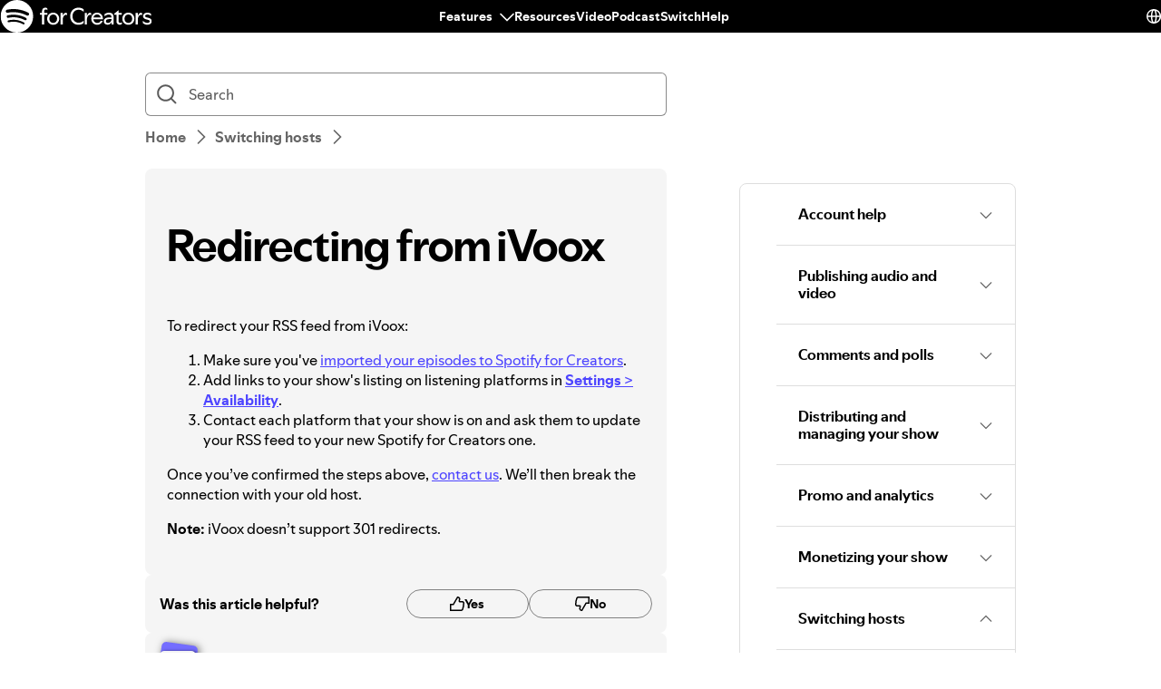

--- FILE ---
content_type: text/html; charset=utf-8
request_url: https://support.spotify.com/ki/creators/article/redirecting-from-ivoox/
body_size: 28781
content:
<!DOCTYPE html><html lang="en-US" dir="ltr"><head><meta charSet="utf-8"/><meta name="viewport" content="width=device-width"/><title>Redirecting from iVoox - Spotify</title><link rel="icon" href="//www.scdn.co/i/_global/favicon.png"/><link rel="canonical" href="https://support.spotify.com/ki/creators/article/redirecting-from-ivoox/"/><link rel="alternate" hrefLang="en-al" href="https://support.spotify.com/creators/al/article/redirecting-from-ivoox/"/><link rel="alternate" hrefLang="en-dz" href="https://support.spotify.com/creators/dz-ar/article/redirecting-from-ivoox/"/><link rel="alternate" hrefLang="fr-dz" href="https://support.spotify.com/creators/dz-fr/article/redirecting-from-ivoox/"/><link rel="alternate" hrefLang="es-ad" href="https://support.spotify.com/creators/ad/article/redirecting-from-ivoox/"/><link rel="alternate" hrefLang="en-ao" href="https://support.spotify.com/creators/ao-pt/article/redirecting-from-ivoox/"/><link rel="alternate" hrefLang="en-ag" href="https://support.spotify.com/creators/ag/article/redirecting-from-ivoox/"/><link rel="alternate" hrefLang="es-ar" href="https://support.spotify.com/creators/ar/article/redirecting-from-ivoox/"/><link rel="alternate" hrefLang="en-am" href="https://support.spotify.com/creators/am/article/redirecting-from-ivoox/"/><link rel="alternate" hrefLang="en-au" href="https://support.spotify.com/creators/au/article/redirecting-from-ivoox/"/><link rel="alternate" hrefLang="de-at" href="https://support.spotify.com/creators/at/article/redirecting-from-ivoox/"/><link rel="alternate" hrefLang="en-az" href="https://support.spotify.com/creators/az-en/article/redirecting-from-ivoox/"/><link rel="alternate" hrefLang="en-bh" href="https://support.spotify.com/creators/bh-en/article/redirecting-from-ivoox/"/><link rel="alternate" hrefLang="en-bd" href="https://support.spotify.com/creators/bd-en/article/redirecting-from-ivoox/"/><link rel="alternate" hrefLang="en-bb" href="https://support.spotify.com/creators/bb/article/redirecting-from-ivoox/"/><link rel="alternate" hrefLang="en-by" href="https://support.spotify.com/creators/by-ru/article/redirecting-from-ivoox/"/><link rel="alternate" hrefLang="fr-be" href="https://support.spotify.com/creators/be-fr/article/redirecting-from-ivoox/"/><link rel="alternate" hrefLang="nl-be" href="https://support.spotify.com/creators/be-nl/article/redirecting-from-ivoox/"/><link rel="alternate" hrefLang="en-bz" href="https://support.spotify.com/creators/bz-en/article/redirecting-from-ivoox/"/><link rel="alternate" hrefLang="es-bz" href="https://support.spotify.com/creators/bz-es/article/redirecting-from-ivoox/"/><link rel="alternate" hrefLang="en-bj" href="https://support.spotify.com/creators/bj-en/article/redirecting-from-ivoox/"/><link rel="alternate" hrefLang="fr-bj" href="https://support.spotify.com/creators/bj-fr/article/redirecting-from-ivoox/"/><link rel="alternate" hrefLang="en-bt" href="https://support.spotify.com/creators/bt/article/redirecting-from-ivoox/"/><link rel="alternate" hrefLang="es-bo" href="https://support.spotify.com/creators/bo/article/redirecting-from-ivoox/"/><link rel="alternate" hrefLang="en-ba" href="https://support.spotify.com/creators/ba/article/redirecting-from-ivoox/"/><link rel="alternate" hrefLang="en-bw" href="https://support.spotify.com/creators/bw/article/redirecting-from-ivoox/"/><link rel="alternate" hrefLang="en-br" href="https://support.spotify.com/creators/br-en/article/redirecting-from-ivoox/"/><link rel="alternate" hrefLang="pt-br" href="https://support.spotify.com/creators/br-pt/article/redirecting-from-ivoox/"/><link rel="alternate" hrefLang="en-bn" href="https://support.spotify.com/creators/bn-ms/article/redirecting-from-ivoox/"/><link rel="alternate" hrefLang="en-bg" href="https://support.spotify.com/creators/bg-en/article/redirecting-from-ivoox/"/><link rel="alternate" hrefLang="en-bf" href="https://support.spotify.com/creators/bf-en/article/redirecting-from-ivoox/"/><link rel="alternate" hrefLang="fr-bf" href="https://support.spotify.com/creators/bf-fr/article/redirecting-from-ivoox/"/><link rel="alternate" hrefLang="en-bi" href="https://support.spotify.com/creators/bi-en/article/redirecting-from-ivoox/"/><link rel="alternate" hrefLang="fr-bi" href="https://support.spotify.com/creators/bi-fr/article/redirecting-from-ivoox/"/><link rel="alternate" hrefLang="en-cv" href="https://support.spotify.com/creators/cv-pt/article/redirecting-from-ivoox/"/><link rel="alternate" hrefLang="en-kh" href="https://support.spotify.com/creators/kh/article/redirecting-from-ivoox/"/><link rel="alternate" hrefLang="en-cm" href="https://support.spotify.com/creators/cm-en/article/redirecting-from-ivoox/"/><link rel="alternate" hrefLang="fr-cm" href="https://support.spotify.com/creators/cm-fr/article/redirecting-from-ivoox/"/><link rel="alternate" hrefLang="en-ca" href="https://support.spotify.com/creators/ca-en/article/redirecting-from-ivoox/"/><link rel="alternate" hrefLang="fr-ca" href="https://support.spotify.com/creators/ca-fr/article/redirecting-from-ivoox/"/><link rel="alternate" hrefLang="en-td" href="https://support.spotify.com/creators/td-en/article/redirecting-from-ivoox/"/><link rel="alternate" hrefLang="fr-td" href="https://support.spotify.com/creators/td-fr/article/redirecting-from-ivoox/"/><link rel="alternate" hrefLang="es-cl" href="https://support.spotify.com/creators/cl/article/redirecting-from-ivoox/"/><link rel="alternate" hrefLang="en-co" href="https://support.spotify.com/creators/co-en/article/redirecting-from-ivoox/"/><link rel="alternate" hrefLang="es-co" href="https://support.spotify.com/creators/co-es/article/redirecting-from-ivoox/"/><link rel="alternate" hrefLang="en-km" href="https://support.spotify.com/creators/km-en/article/redirecting-from-ivoox/"/><link rel="alternate" hrefLang="fr-km" href="https://support.spotify.com/creators/km-fr/article/redirecting-from-ivoox/"/><link rel="alternate" hrefLang="es-cr" href="https://support.spotify.com/creators/cr/article/redirecting-from-ivoox/"/><link rel="alternate" hrefLang="en-ci" href="https://support.spotify.com/creators/ci-en/article/redirecting-from-ivoox/"/><link rel="alternate" hrefLang="fr-ci" href="https://support.spotify.com/creators/ci-fr/article/redirecting-from-ivoox/"/><link rel="alternate" hrefLang="en-hr" href="https://support.spotify.com/creators/hr-hr/article/redirecting-from-ivoox/"/><link rel="alternate" hrefLang="en-cw" href="https://support.spotify.com/creators/cw-en/article/redirecting-from-ivoox/"/><link rel="alternate" hrefLang="nl-cw" href="https://support.spotify.com/creators/cw-nl/article/redirecting-from-ivoox/"/><link rel="alternate" hrefLang="en-cy" href="https://support.spotify.com/creators/cy/article/redirecting-from-ivoox/"/><link rel="alternate" hrefLang="en-cz" href="https://support.spotify.com/creators/cz/article/redirecting-from-ivoox/"/><link rel="alternate" hrefLang="fr-cd" href="https://support.spotify.com/creators/cd-fr/article/redirecting-from-ivoox/"/><link rel="alternate" hrefLang="en-cd" href="https://support.spotify.com/creators/cd-sw/article/redirecting-from-ivoox/"/><link rel="alternate" hrefLang="en-dk" href="https://support.spotify.com/creators/dk-en/article/redirecting-from-ivoox/"/><link rel="alternate" hrefLang="en-dj" href="https://support.spotify.com/creators/dj-en/article/redirecting-from-ivoox/"/><link rel="alternate" hrefLang="fr-dj" href="https://support.spotify.com/creators/dj-fr/article/redirecting-from-ivoox/"/><link rel="alternate" hrefLang="en-dm" href="https://support.spotify.com/creators/dm/article/redirecting-from-ivoox/"/><link rel="alternate" hrefLang="es-do" href="https://support.spotify.com/creators/do/article/redirecting-from-ivoox/"/><link rel="alternate" hrefLang="es-ec" href="https://support.spotify.com/creators/ec/article/redirecting-from-ivoox/"/><link rel="alternate" hrefLang="en-eg" href="https://support.spotify.com/creators/eg-en/article/redirecting-from-ivoox/"/><link rel="alternate" hrefLang="es-sv" href="https://support.spotify.com/creators/sv/article/redirecting-from-ivoox/"/><link rel="alternate" hrefLang="en-gq" href="https://support.spotify.com/creators/gq-en/article/redirecting-from-ivoox/"/><link rel="alternate" hrefLang="es-gq" href="https://support.spotify.com/creators/gq-es/article/redirecting-from-ivoox/"/><link rel="alternate" hrefLang="en-ee" href="https://support.spotify.com/creators/ee-et/article/redirecting-from-ivoox/"/><link rel="alternate" hrefLang="en-sz" href="https://support.spotify.com/creators/sz/article/redirecting-from-ivoox/"/><link rel="alternate" hrefLang="en-et" href="https://support.spotify.com/creators/et-en/article/redirecting-from-ivoox/"/><link rel="alternate" hrefLang="en-fj" href="https://support.spotify.com/creators/fj/article/redirecting-from-ivoox/"/><link rel="alternate" hrefLang="en-fi" href="https://support.spotify.com/creators/fi/article/redirecting-from-ivoox/"/><link rel="alternate" hrefLang="fr-fr" href="https://support.spotify.com/creators/fr/article/redirecting-from-ivoox/"/><link rel="alternate" hrefLang="en-ga" href="https://support.spotify.com/creators/ga-en/article/redirecting-from-ivoox/"/><link rel="alternate" hrefLang="fr-ga" href="https://support.spotify.com/creators/ga-fr/article/redirecting-from-ivoox/"/><link rel="alternate" hrefLang="en-ge" href="https://support.spotify.com/creators/ge/article/redirecting-from-ivoox/"/><link rel="alternate" hrefLang="en-de" href="https://support.spotify.com/creators/de-en/article/redirecting-from-ivoox/"/><link rel="alternate" hrefLang="de-de" href="https://support.spotify.com/creators/de/article/redirecting-from-ivoox/"/><link rel="alternate" hrefLang="en-gh" href="https://support.spotify.com/creators/gh/article/redirecting-from-ivoox/"/><link rel="alternate" hrefLang="en-gr" href="https://support.spotify.com/creators/gr/article/redirecting-from-ivoox/"/><link rel="alternate" hrefLang="en-gd" href="https://support.spotify.com/creators/gd/article/redirecting-from-ivoox/"/><link rel="alternate" hrefLang="es-gt" href="https://support.spotify.com/creators/gt/article/redirecting-from-ivoox/"/><link rel="alternate" hrefLang="en-gn" href="https://support.spotify.com/creators/gn-en/article/redirecting-from-ivoox/"/><link rel="alternate" hrefLang="fr-gn" href="https://support.spotify.com/creators/gn-fr/article/redirecting-from-ivoox/"/><link rel="alternate" hrefLang="en-gw" href="https://support.spotify.com/creators/gw-pt/article/redirecting-from-ivoox/"/><link rel="alternate" hrefLang="en-gy" href="https://support.spotify.com/creators/gy/article/redirecting-from-ivoox/"/><link rel="alternate" hrefLang="en-ht" href="https://support.spotify.com/creators/ht-en/article/redirecting-from-ivoox/"/><link rel="alternate" hrefLang="fr-ht" href="https://support.spotify.com/creators/ht-fr/article/redirecting-from-ivoox/"/><link rel="alternate" hrefLang="es-hn" href="https://support.spotify.com/creators/hn/article/redirecting-from-ivoox/"/><link rel="alternate" hrefLang="en-hk" href="https://support.spotify.com/creators/hk-zh/article/redirecting-from-ivoox/"/><link rel="alternate" hrefLang="en-hu" href="https://support.spotify.com/creators/hu/article/redirecting-from-ivoox/"/><link rel="alternate" hrefLang="en-is" href="https://support.spotify.com/creators/is-is/article/redirecting-from-ivoox/"/><link rel="alternate" hrefLang="en-in" href="https://support.spotify.com/creators/in-hi/article/redirecting-from-ivoox/"/><link rel="alternate" hrefLang="en-id" href="https://support.spotify.com/creators/id-en/article/redirecting-from-ivoox/"/><link rel="alternate" hrefLang="id-id" href="https://support.spotify.com/creators/id-id/article/redirecting-from-ivoox/"/><link rel="alternate" hrefLang="en-iq" href="https://support.spotify.com/creators/iq-en/article/redirecting-from-ivoox/"/><link rel="alternate" hrefLang="en-ie" href="https://support.spotify.com/creators/ie/article/redirecting-from-ivoox/"/><link rel="alternate" hrefLang="en-il" href="https://support.spotify.com/creators/il-he/article/redirecting-from-ivoox/"/><link rel="alternate" hrefLang="it-it" href="https://support.spotify.com/creators/it/article/redirecting-from-ivoox/"/><link rel="alternate" hrefLang="en-jm" href="https://support.spotify.com/creators/jm/article/redirecting-from-ivoox/"/><link rel="alternate" hrefLang="ja-jp" href="https://support.spotify.com/creators/jp/article/redirecting-from-ivoox/"/><link rel="alternate" hrefLang="en-jo" href="https://support.spotify.com/creators/jo-en/article/redirecting-from-ivoox/"/><link rel="alternate" hrefLang="en-kz" href="https://support.spotify.com/creators/kz-ru/article/redirecting-from-ivoox/"/><link rel="alternate" hrefLang="en-ke" href="https://support.spotify.com/creators/ke-sw/article/redirecting-from-ivoox/"/><link rel="alternate" hrefLang="en-ki" href="https://support.spotify.com/creators/ki/article/redirecting-from-ivoox/"/><link rel="alternate" hrefLang="en-xk" href="https://support.spotify.com/creators/xk-sr/article/redirecting-from-ivoox/"/><link rel="alternate" hrefLang="en-kw" href="https://support.spotify.com/creators/kw-en/article/redirecting-from-ivoox/"/><link rel="alternate" hrefLang="en-kg" href="https://support.spotify.com/creators/kg-ru/article/redirecting-from-ivoox/"/><link rel="alternate" hrefLang="en-la" href="https://support.spotify.com/creators/la/article/redirecting-from-ivoox/"/><link rel="alternate" hrefLang="en-lv" href="https://support.spotify.com/creators/lv-lv/article/redirecting-from-ivoox/"/><link rel="alternate" hrefLang="en-lb" href="https://support.spotify.com/creators/lb-en/article/redirecting-from-ivoox/"/><link rel="alternate" hrefLang="en-ls" href="https://support.spotify.com/creators/ls/article/redirecting-from-ivoox/"/><link rel="alternate" hrefLang="en-lr" href="https://support.spotify.com/creators/lr/article/redirecting-from-ivoox/"/><link rel="alternate" hrefLang="en-ly" href="https://support.spotify.com/creators/ly-en/article/redirecting-from-ivoox/"/><link rel="alternate" hrefLang="de-li" href="https://support.spotify.com/creators/li/article/redirecting-from-ivoox/"/><link rel="alternate" hrefLang="en-lt" href="https://support.spotify.com/creators/lt-lt/article/redirecting-from-ivoox/"/><link rel="alternate" hrefLang="de-lu" href="https://support.spotify.com/creators/lu-de/article/redirecting-from-ivoox/"/><link rel="alternate" hrefLang="fr-lu" href="https://support.spotify.com/creators/lu-fr/article/redirecting-from-ivoox/"/><link rel="alternate" hrefLang="en-mo" href="https://support.spotify.com/creators/mo-zh/article/redirecting-from-ivoox/"/><link rel="alternate" hrefLang="en-mg" href="https://support.spotify.com/creators/mg-en/article/redirecting-from-ivoox/"/><link rel="alternate" hrefLang="fr-mg" href="https://support.spotify.com/creators/mg-fr/article/redirecting-from-ivoox/"/><link rel="alternate" hrefLang="en-mw" href="https://support.spotify.com/creators/mw/article/redirecting-from-ivoox/"/><link rel="alternate" hrefLang="en-my" href="https://support.spotify.com/creators/my-ms/article/redirecting-from-ivoox/"/><link rel="alternate" hrefLang="en-mv" href="https://support.spotify.com/creators/mv-en/article/redirecting-from-ivoox/"/><link rel="alternate" hrefLang="en-ml" href="https://support.spotify.com/creators/ml-en/article/redirecting-from-ivoox/"/><link rel="alternate" hrefLang="fr-ml" href="https://support.spotify.com/creators/ml-fr/article/redirecting-from-ivoox/"/><link rel="alternate" hrefLang="en-mt" href="https://support.spotify.com/creators/mt/article/redirecting-from-ivoox/"/><link rel="alternate" hrefLang="en-mh" href="https://support.spotify.com/creators/mh/article/redirecting-from-ivoox/"/><link rel="alternate" hrefLang="en-mr" href="https://support.spotify.com/creators/mr-en/article/redirecting-from-ivoox/"/><link rel="alternate" hrefLang="en-mu" href="https://support.spotify.com/creators/mu/article/redirecting-from-ivoox/"/><link rel="alternate" hrefLang="en-mx" href="https://support.spotify.com/creators/mx-en/article/redirecting-from-ivoox/"/><link rel="alternate" hrefLang="es-mx" href="https://support.spotify.com/creators/mx/article/redirecting-from-ivoox/"/><link rel="alternate" hrefLang="en-fm" href="https://support.spotify.com/creators/fm/article/redirecting-from-ivoox/"/><link rel="alternate" hrefLang="en-md" href="https://support.spotify.com/creators/md-ru/article/redirecting-from-ivoox/"/><link rel="alternate" hrefLang="fr-mc" href="https://support.spotify.com/creators/mc/article/redirecting-from-ivoox/"/><link rel="alternate" hrefLang="en-mn" href="https://support.spotify.com/creators/mn/article/redirecting-from-ivoox/"/><link rel="alternate" hrefLang="en-me" href="https://support.spotify.com/creators/me-sr/article/redirecting-from-ivoox/"/><link rel="alternate" hrefLang="en-ma" href="https://support.spotify.com/creators/ma-ar/article/redirecting-from-ivoox/"/><link rel="alternate" hrefLang="fr-ma" href="https://support.spotify.com/creators/ma-fr/article/redirecting-from-ivoox/"/><link rel="alternate" hrefLang="en-mz" href="https://support.spotify.com/creators/mz-pt/article/redirecting-from-ivoox/"/><link rel="alternate" hrefLang="en-na" href="https://support.spotify.com/creators/na-en/article/redirecting-from-ivoox/"/><link rel="alternate" hrefLang="en-nr" href="https://support.spotify.com/creators/nr/article/redirecting-from-ivoox/"/><link rel="alternate" hrefLang="en-np" href="https://support.spotify.com/creators/np-ne/article/redirecting-from-ivoox/"/><link rel="alternate" hrefLang="en-nl" href="https://support.spotify.com/creators/nl-en/article/redirecting-from-ivoox/"/><link rel="alternate" hrefLang="nl-nl" href="https://support.spotify.com/creators/nl/article/redirecting-from-ivoox/"/><link rel="alternate" hrefLang="en-nz" href="https://support.spotify.com/creators/nz/article/redirecting-from-ivoox/"/><link rel="alternate" hrefLang="es-ni" href="https://support.spotify.com/creators/ni/article/redirecting-from-ivoox/"/><link rel="alternate" hrefLang="en-ne" href="https://support.spotify.com/creators/ne-en/article/redirecting-from-ivoox/"/><link rel="alternate" hrefLang="fr-ne" href="https://support.spotify.com/creators/ne-fr/article/redirecting-from-ivoox/"/><link rel="alternate" hrefLang="en-ng" href="https://support.spotify.com/creators/ng/article/redirecting-from-ivoox/"/><link rel="alternate" hrefLang="en-mk" href="https://support.spotify.com/creators/mk/article/redirecting-from-ivoox/"/><link rel="alternate" hrefLang="en-no" href="https://support.spotify.com/creators/no-nb/article/redirecting-from-ivoox/"/><link rel="alternate" hrefLang="en-om" href="https://support.spotify.com/creators/om-en/article/redirecting-from-ivoox/"/><link rel="alternate" hrefLang="en-pk" href="https://support.spotify.com/creators/pk-ur/article/redirecting-from-ivoox/"/><link rel="alternate" hrefLang="en-pw" href="https://support.spotify.com/creators/pw/article/redirecting-from-ivoox/"/><link rel="alternate" hrefLang="en-ps" href="https://support.spotify.com/creators/ps-en/article/redirecting-from-ivoox/"/><link rel="alternate" hrefLang="es-pa" href="https://support.spotify.com/creators/pa/article/redirecting-from-ivoox/"/><link rel="alternate" hrefLang="en-pg" href="https://support.spotify.com/creators/pg/article/redirecting-from-ivoox/"/><link rel="alternate" hrefLang="es-py" href="https://support.spotify.com/creators/py/article/redirecting-from-ivoox/"/><link rel="alternate" hrefLang="es-pe" href="https://support.spotify.com/creators/pe/article/redirecting-from-ivoox/"/><link rel="alternate" hrefLang="en-ph" href="https://support.spotify.com/creators/ph-tl/article/redirecting-from-ivoox/"/><link rel="alternate" hrefLang="pl-pl" href="https://support.spotify.com/creators/pl/article/redirecting-from-ivoox/"/><link rel="alternate" hrefLang="en-pt" href="https://support.spotify.com/creators/pt-pt/article/redirecting-from-ivoox/"/><link rel="alternate" hrefLang="en-qa" href="https://support.spotify.com/creators/qa-en/article/redirecting-from-ivoox/"/><link rel="alternate" hrefLang="en-cg" href="https://support.spotify.com/creators/cg-en/article/redirecting-from-ivoox/"/><link rel="alternate" hrefLang="fr-cg" href="https://support.spotify.com/creators/cg-fr/article/redirecting-from-ivoox/"/><link rel="alternate" hrefLang="en-ro" href="https://support.spotify.com/creators/ro-ro/article/redirecting-from-ivoox/"/><link rel="alternate" hrefLang="en-rw" href="https://support.spotify.com/creators/rw/article/redirecting-from-ivoox/"/><link rel="alternate" hrefLang="en-ws" href="https://support.spotify.com/creators/ws/article/redirecting-from-ivoox/"/><link rel="alternate" hrefLang="en-sm" href="https://support.spotify.com/creators/sm-en/article/redirecting-from-ivoox/"/><link rel="alternate" hrefLang="it-sm" href="https://support.spotify.com/creators/sm-it/article/redirecting-from-ivoox/"/><link rel="alternate" hrefLang="en-st" href="https://support.spotify.com/creators/st-pt/article/redirecting-from-ivoox/"/><link rel="alternate" hrefLang="en-sa" href="https://support.spotify.com/creators/sa-en/article/redirecting-from-ivoox/"/><link rel="alternate" hrefLang="en-sn" href="https://support.spotify.com/creators/sn-en/article/redirecting-from-ivoox/"/><link rel="alternate" hrefLang="fr-sn" href="https://support.spotify.com/creators/sn-fr/article/redirecting-from-ivoox/"/><link rel="alternate" hrefLang="en-rs" href="https://support.spotify.com/creators/rs-sr/article/redirecting-from-ivoox/"/><link rel="alternate" hrefLang="en-sc" href="https://support.spotify.com/creators/sc-en/article/redirecting-from-ivoox/"/><link rel="alternate" hrefLang="fr-sc" href="https://support.spotify.com/creators/sc-fr/article/redirecting-from-ivoox/"/><link rel="alternate" hrefLang="en-sl" href="https://support.spotify.com/creators/sl/article/redirecting-from-ivoox/"/><link rel="alternate" hrefLang="en-sg" href="https://support.spotify.com/creators/sg-zh/article/redirecting-from-ivoox/"/><link rel="alternate" hrefLang="en-sk" href="https://support.spotify.com/creators/sk-sk/article/redirecting-from-ivoox/"/><link rel="alternate" hrefLang="en-si" href="https://support.spotify.com/creators/si-sl/article/redirecting-from-ivoox/"/><link rel="alternate" hrefLang="en-sb" href="https://support.spotify.com/creators/sb/article/redirecting-from-ivoox/"/><link rel="alternate" hrefLang="en-za" href="https://support.spotify.com/creators/za-zu/article/redirecting-from-ivoox/"/><link rel="alternate" hrefLang="en-kr" href="https://support.spotify.com/creators/kr-en/article/redirecting-from-ivoox/"/><link rel="alternate" hrefLang="ko-kr" href="https://support.spotify.com/creators/kr-ko/article/redirecting-from-ivoox/"/><link rel="alternate" hrefLang="es-es" href="https://support.spotify.com/creators/es/article/redirecting-from-ivoox/"/><link rel="alternate" hrefLang="en-lk" href="https://support.spotify.com/creators/lk-ta/article/redirecting-from-ivoox/"/><link rel="alternate" hrefLang="en-kn" href="https://support.spotify.com/creators/kn/article/redirecting-from-ivoox/"/><link rel="alternate" hrefLang="en-lc" href="https://support.spotify.com/creators/lc/article/redirecting-from-ivoox/"/><link rel="alternate" hrefLang="en-vc" href="https://support.spotify.com/creators/vc/article/redirecting-from-ivoox/"/><link rel="alternate" hrefLang="en-sr" href="https://support.spotify.com/creators/sr-en/article/redirecting-from-ivoox/"/><link rel="alternate" hrefLang="nl-sr" href="https://support.spotify.com/creators/sr-nl/article/redirecting-from-ivoox/"/><link rel="alternate" hrefLang="en-se" href="https://support.spotify.com/creators/se/article/redirecting-from-ivoox/"/><link rel="alternate" hrefLang="de-ch" href="https://support.spotify.com/creators/ch-de/article/redirecting-from-ivoox/"/><link rel="alternate" hrefLang="fr-ch" href="https://support.spotify.com/creators/ch-fr/article/redirecting-from-ivoox/"/><link rel="alternate" hrefLang="en-tw" href="https://support.spotify.com/creators/tw/article/redirecting-from-ivoox/"/><link rel="alternate" hrefLang="en-tj" href="https://support.spotify.com/creators/tj-ru/article/redirecting-from-ivoox/"/><link rel="alternate" hrefLang="en-tz" href="https://support.spotify.com/creators/tz-sw/article/redirecting-from-ivoox/"/><link rel="alternate" hrefLang="en-th" href="https://support.spotify.com/creators/th-th/article/redirecting-from-ivoox/"/><link rel="alternate" hrefLang="en-bs" href="https://support.spotify.com/creators/bs/article/redirecting-from-ivoox/"/><link rel="alternate" hrefLang="en-gm" href="https://support.spotify.com/creators/gm/article/redirecting-from-ivoox/"/><link rel="alternate" hrefLang="en-tl" href="https://support.spotify.com/creators/tl-pt/article/redirecting-from-ivoox/"/><link rel="alternate" hrefLang="en-tg" href="https://support.spotify.com/creators/tg-en/article/redirecting-from-ivoox/"/><link rel="alternate" hrefLang="fr-tg" href="https://support.spotify.com/creators/tg-fr/article/redirecting-from-ivoox/"/><link rel="alternate" hrefLang="en-to" href="https://support.spotify.com/creators/to/article/redirecting-from-ivoox/"/><link rel="alternate" hrefLang="en-tt" href="https://support.spotify.com/creators/tt/article/redirecting-from-ivoox/"/><link rel="alternate" hrefLang="en-tn" href="https://support.spotify.com/creators/tn-ar/article/redirecting-from-ivoox/"/><link rel="alternate" hrefLang="fr-tn" href="https://support.spotify.com/creators/tn-fr/article/redirecting-from-ivoox/"/><link rel="alternate" hrefLang="en-tr" href="https://support.spotify.com/creators/tr-en/article/redirecting-from-ivoox/"/><link rel="alternate" hrefLang="tr-tr" href="https://support.spotify.com/creators/tr-tr/article/redirecting-from-ivoox/"/><link rel="alternate" hrefLang="en-tv" href="https://support.spotify.com/creators/tv/article/redirecting-from-ivoox/"/><link rel="alternate" hrefLang="en-ug" href="https://support.spotify.com/creators/ug-sw/article/redirecting-from-ivoox/"/><link rel="alternate" hrefLang="en-ua" href="https://support.spotify.com/creators/ua-uk/article/redirecting-from-ivoox/"/><link rel="alternate" hrefLang="en-ae" href="https://support.spotify.com/creators/ae-en/article/redirecting-from-ivoox/"/><link rel="alternate" hrefLang="en-gb" href="https://support.spotify.com/creators/uk/article/redirecting-from-ivoox/"/><link rel="alternate" hrefLang="es-us" href="https://support.spotify.com/creators/us-es/article/redirecting-from-ivoox/"/><link rel="alternate" hrefLang="en-us" href="https://support.spotify.com/creators/us/article/redirecting-from-ivoox/"/><link rel="alternate" hrefLang="es-uy" href="https://support.spotify.com/creators/uy/article/redirecting-from-ivoox/"/><link rel="alternate" hrefLang="en-uz" href="https://support.spotify.com/creators/uz/article/redirecting-from-ivoox/"/><link rel="alternate" hrefLang="en-vu" href="https://support.spotify.com/creators/vu-en/article/redirecting-from-ivoox/"/><link rel="alternate" hrefLang="fr-vu" href="https://support.spotify.com/creators/vu-fr/article/redirecting-from-ivoox/"/><link rel="alternate" hrefLang="en-ve" href="https://support.spotify.com/creators/ve-en/article/redirecting-from-ivoox/"/><link rel="alternate" hrefLang="es-ve" href="https://support.spotify.com/creators/ve-es/article/redirecting-from-ivoox/"/><link rel="alternate" hrefLang="en-vn" href="https://support.spotify.com/creators/vn-en/article/redirecting-from-ivoox/"/><link rel="alternate" hrefLang="vi-vn" href="https://support.spotify.com/creators/vn-vi/article/redirecting-from-ivoox/"/><link rel="alternate" hrefLang="en-zm" href="https://support.spotify.com/creators/zm/article/redirecting-from-ivoox/"/><link rel="alternate" hrefLang="en-zw" href="https://support.spotify.com/creators/zw/article/redirecting-from-ivoox/"/><meta property="og:title" content="Redirecting from iVoox - Spotify"/><meta property="og:url" content="https://support.spotify.com/ki/creators/article/redirecting-from-ivoox/"/><meta property="og:locale" content="en_US"/><meta property="og:site_name" content="Spotify"/><meta property="og:type" content="website"/><meta property="og:image" content="//www.scdn.co/i/_global/open-graph-default.png"/><meta name="twitter:title" content="Redirecting from iVoox - Spotify"/><meta name="twitter:card" content="summary"/><meta name="twitter:site" content="@SpotifyCares"/><meta name="twitter:creator" content="@SpotifyCares"/><meta name="twitter:image" content="//www.scdn.co/i/_global/open-graph-default.png"/><meta name="twitter:url" content="https://support.spotify.com/ki/creators/article/redirecting-from-ivoox/"/><link rel="apple-touch-icon-precomposed" sizes="144x144" href="//www.scdn.co/i/_global/touch-icon-144.png"/><link rel="apple-touch-icon-precomposed" sizes="114x114" href="//www.scdn.co/i/_global/touch-icon-114.png"/><link rel="apple-touch-icon-precomposed" sizes="72x72" href="//www.scdn.co/i/_global/touch-icon-72.png"/><link rel="apple-touch-icon-precomposed" href="//www.scdn.co/i/_global/touch-icon-57.png"/><meta name="next-head-count" content="22"/><meta name="color-scheme" content="light"/><link rel="preload" href="https://support.scdn.co/web/_next/static/css/714c10ff17131d92.css" as="style"/><link rel="stylesheet" href="https://support.scdn.co/web/_next/static/css/714c10ff17131d92.css" data-n-g=""/><link rel="preload" href="https://support.scdn.co/web/_next/static/css/9933c91b5dfa7a7c.css" as="style"/><link rel="stylesheet" href="https://support.scdn.co/web/_next/static/css/9933c91b5dfa7a7c.css" data-n-p=""/><noscript data-n-css=""></noscript><script defer="" nomodule="" src="https://support.scdn.co/web/_next/static/chunks/polyfills-42372ed130431b0a.js"></script><script src="https://support.scdn.co/web/_next/static/chunks/webpack-45e20a5c9dc21fd7.js" defer=""></script><script src="https://support.scdn.co/web/_next/static/chunks/framework-6bc5d19ed30a6696.js" defer=""></script><script src="https://support.scdn.co/web/_next/static/chunks/main-87a171c5377adf33.js" defer=""></script><script src="https://support.scdn.co/web/_next/static/chunks/pages/_app-38ac8b8bae9234bb.js" defer=""></script><script src="https://support.scdn.co/web/_next/static/chunks/279-f670698784acd795.js" defer=""></script><script src="https://support.scdn.co/web/_next/static/chunks/7519-22d21eceef74bcd2.js" defer=""></script><script src="https://support.scdn.co/web/_next/static/chunks/2446-3bd56a1f5bf08c0c.js" defer=""></script><script src="https://support.scdn.co/web/_next/static/chunks/9796-fed0008f092fba1e.js" defer=""></script><script src="https://support.scdn.co/web/_next/static/chunks/6627-dcea0f8b06d5ce92.js" defer=""></script><script src="https://support.scdn.co/web/_next/static/chunks/8590-f6a18d8de097cad6.js" defer=""></script><script src="https://support.scdn.co/web/_next/static/chunks/1330-7890f92bf915ca20.js" defer=""></script><script src="https://support.scdn.co/web/_next/static/chunks/550-d95cbd4d0e2de016.js" defer=""></script><script src="https://support.scdn.co/web/_next/static/chunks/8821-6204cb582ba9391d.js" defer=""></script><script src="https://support.scdn.co/web/_next/static/chunks/pages/%5Bmarket%5D/%5Bvertical%5D/article/%5Barticleslug%5D-1ad9371dd9d9ff56.js" defer=""></script><script src="https://support.scdn.co/web/_next/static/zn48CMAipdydgqNOQTm1k/_buildManifest.js" defer=""></script><script src="https://support.scdn.co/web/_next/static/zn48CMAipdydgqNOQTm1k/_ssgManifest.js" defer=""></script><style data-styled="" data-styled-version="6.1.19">.flmuAX{box-sizing:border-box;-webkit-tap-highlight-color:transparent;padding-inline:0;margin-block:0;overflow-wrap:break-word;list-style-type:none;}/*!sc*/
data-styled.g2[id="TypeList__TypeListElement-sc-1jhixr6-0"]{content:"flmuAX,"}/*!sc*/
.bScwmC{color:var(--text-base, #000000);background-color:var(--background-base, #ffffff);padding-block-end:var(--encore-spacing-base, 16px);}/*!sc*/
data-styled.g3[id="Panel__AccordionPanel-sc-jkxemo-0"]{content:"bScwmC,"}/*!sc*/
.fZNuSM{box-sizing:border-box;-webkit-tap-highlight-color:transparent;padding-block:var(--encore-spacing-tighter-2, 8px) var(--encore-spacing-looser-3, 48px);padding-inline:var(--encore-spacing-looser-2, 32px);color:var(--text-base, #000000);overflow-wrap:break-word;}/*!sc*/
data-styled.g4[id="Content-sc-uu9ltg-0"]{content:"fZNuSM,"}/*!sc*/
.haLNob{box-sizing:border-box;-webkit-tap-highlight-color:transparent;list-style-type:none;border-block-start:1px solid var(--decorative-subdued, #dedede);border-inline-end:1px solid var(--decorative-subdued, #dedede);border-inline-start:1px solid var(--decorative-subdued, #dedede);}/*!sc*/
.haLNob:last-child{border-block-end:1px solid var(--decorative-subdued, #dedede);}/*!sc*/
data-styled.g5[id="Item-sc-jzntl3-0"]{content:"haLNob,"}/*!sc*/
.cesNwf{margin:0;}/*!sc*/
data-styled.g6[id="HeadingElement__StyledHeadingTag-sc-1fqxeih-0"]{content:"cesNwf,"}/*!sc*/
.lfjuPl{fill:currentcolor;width:var(--encore-graphic-size-decorative-smaller, 16px);height:var(--encore-graphic-size-decorative-smaller, 16px);}/*!sc*/
.lfjuPl *{vector-effect:non-scaling-stroke;}/*!sc*/
.cOvkgN{fill:currentcolor;width:var(--encore-graphic-size-decorative-base, 24px);height:var(--encore-graphic-size-decorative-base, 24px);}/*!sc*/
.cOvkgN *{vector-effect:non-scaling-stroke;}/*!sc*/
.bXGRpR{fill:currentcolor;width:var(--encore-graphic-size-decorative-smaller, 16px);height:var(--encore-graphic-size-decorative-smaller, 16px);}/*!sc*/
.bXGRpR *{vector-effect:non-scaling-stroke;}/*!sc*/
[dir='rtl'] .bXGRpR.bXGRpR{transform:scaleX(-1);}/*!sc*/
.gZmLLq{fill:var(--text-bright-accent, #107434);width:var(--encore-graphic-size-decorative-base, 24px);height:var(--encore-graphic-size-decorative-base, 24px);}/*!sc*/
.gZmLLq *{vector-effect:non-scaling-stroke;}/*!sc*/
.hJQTwF{fill:var(--text-subdued, #656565);width:var(--encore-graphic-size-decorative-base, 24px);height:var(--encore-graphic-size-decorative-base, 24px);}/*!sc*/
.hJQTwF *{vector-effect:non-scaling-stroke;}/*!sc*/
data-styled.g7[id="Svg-sc-ytk21e-0"]{content:"lfjuPl,cOvkgN,bXGRpR,gZmLLq,hJQTwF,"}/*!sc*/
.enVhKf{transition:transform 150ms;color:var(--text-subdued, #656565);flex-shrink:0;}/*!sc*/
@media (min-width:768px){.enVhKf{block-size:32px;inline-size:32px;}}/*!sc*/
.igGzpZ{transition:transform 150ms;color:var(--text-subdued, #656565);flex-shrink:0;transform:rotate(180deg);}/*!sc*/
@media (min-width:768px){.igGzpZ{block-size:32px;inline-size:32px;}}/*!sc*/
data-styled.g8[id="Icon__AccordionIcon-sc-j3ofo4-0"]{content:"enVhKf,igGzpZ,"}/*!sc*/
.fEFNjD{box-sizing:border-box;-webkit-tap-highlight-color:transparent;display:flex;align-items:center;justify-content:space-between;margin:0;background-color:transparent;border:none;width:100%;text-align:left;padding:var(--encore-spacing-looser-2, 32px);cursor:pointer;color:var(--text-base, #000000);outline:none;}/*!sc*/
.fEFNjD:focus{border:3px solid var(--essential-base, #000000);padding:calc(32px - 3px);}/*!sc*/
data-styled.g9[id="TitleButton-sc-g0cg38-0"]{content:"fEFNjD,"}/*!sc*/
.bieqOZ{min-inline-size:0;overflow-wrap:break-word;margin-inline-end:var(--encore-spacing-base, 16px);}/*!sc*/
data-styled.g10[id="TitleText-sc-1t77w68-0"]{content:"bieqOZ,"}/*!sc*/
.JypwR{display:list-item;list-style-type:none;}/*!sc*/
data-styled.g24[id="TypeListItem__TypeListItemElement-sc-q1l2mf-0"]{content:"JypwR,"}/*!sc*/
.hhREvH{box-sizing:border-box;-webkit-tap-highlight-color:transparent;color:inherit;align-items:center;text-decoration:none;}/*!sc*/
.hhREvH[href],.hhREvH:hover:not([disabled]){text-decoration:underline;}/*!sc*/
.hhREvH[href]:hover{text-decoration:underline;color:var(--text-bright-accent, #107434);}/*!sc*/
.hhREvH[href]:focus{outline:none;box-shadow:0 3px 0 0;transition:box-shadow 200ms ease-in;}/*!sc*/
.hhREvH[href]:focus.hhREvH[href]:focus{text-decoration:none;}/*!sc*/
.hhREvH[href]:active{color:var(--text-bright-accent, #107434);}/*!sc*/
.hhREvH[disabled],.hhREvH[href][disabled],.hhREvH[aria-disabled='true']{color:var(--text-subdued, #656565);opacity:0.3;cursor:not-allowed;}/*!sc*/
.eiyLDG{box-sizing:border-box;-webkit-tap-highlight-color:transparent;color:inherit;align-items:center;text-decoration:none;color:var(--text-subdued, #656565);display:inline-flex;}/*!sc*/
.eiyLDG[href],.eiyLDG:hover:not([disabled]){text-decoration:underline;}/*!sc*/
.eiyLDG[href]:hover{text-decoration:underline;color:var(--text-bright-accent, #107434);}/*!sc*/
.eiyLDG[href]:focus{outline:none;box-shadow:0 3px 0 0;transition:box-shadow 200ms ease-in;}/*!sc*/
.eiyLDG[href]:focus.eiyLDG[href]:focus{text-decoration:none;}/*!sc*/
.eiyLDG[href]:active{color:var(--text-bright-accent, #107434);}/*!sc*/
.eiyLDG[disabled],.eiyLDG[href][disabled],.eiyLDG[aria-disabled='true']{color:var(--text-subdued, #656565);opacity:0.3;cursor:not-allowed;}/*!sc*/
.eiyLDG,.eiyLDG[href]{text-decoration:none;}/*!sc*/
.eiyLDG[href]:focus{text-decoration:none;color:var(--text-base, #000000);}/*!sc*/
.eiyLDG[href]:active{text-decoration:underline;color:var(--text-base, #000000);}/*!sc*/
.eiyLDG[href]:hover,.eiyLDG[href]:hover:focus{text-decoration:underline;color:var(--text-subdued, #656565);}/*!sc*/
.eiyLDG[disabled],.eiyLDG[href][disabled],.eiyLDG[aria-disabled='true']{text-decoration:none;}/*!sc*/
data-styled.g27[id="Link-sc-k8gsk-0"]{content:"hhREvH,eiyLDG,"}/*!sc*/
.jeQLiy{box-sizing:border-box;-webkit-tap-highlight-color:transparent;background-color:transparent;border:0;border-radius:var(--encore-button-corner-radius, 9999px);cursor:pointer;display:inline-block;position:relative;text-align:center;text-decoration:none;text-transform:none;touch-action:manipulation;transition-duration:33ms;transition-property:background-color,border-color,color,box-shadow,filter,transform;user-select:none;vertical-align:middle;transform:translate3d(0,0,0);color:var(--text-subdued, #656565);min-inline-size:0;min-block-size:var(--encore-control-size-base, 48px);padding-block:var(--encore-spacing-tighter-2, 8px);padding-inline:var(--encore-spacing-looser-2, 32px);display:inline-flex;align-items:center;justify-content:center;position:relative;}/*!sc*/
.jeQLiy:focus{outline:none;}/*!sc*/
@supports (overflow-wrap:anywhere){.jeQLiy{overflow-wrap:anywhere;}}/*!sc*/
@supports not (overflow-wrap:anywhere){.jeQLiy{word-break:break-word;}}/*!sc*/
.jeQLiy:hover{transform:scale(1.04);color:var(--text-base, #000000);}/*!sc*/
.jeQLiy:active{opacity:0.7;outline:none;transform:scale(1);color:var(--text-subdued, #656565);}/*!sc*/
.jeQLiy:focus{outline:none;}/*!sc*/
.jeQLiy::after{content:'';display:block;position:absolute;pointer-events:none;transition:border-color 200ms ease-in;box-sizing:border-box;bottom:5px;border-bottom:3px solid transparent;width:100%;}/*!sc*/
.jeQLiy:focus::after{border-color:inherit;}/*!sc*/
.jeQLiy::after{inline-size:calc(100% - (var(--encore-spacing-looser-2, 32px) * 2));}/*!sc*/
.jeQLiy[disabled],.jeQLiy[aria-disabled='true'],fieldset[disabled] .jeQLiy{cursor:not-allowed;opacity:0.3;transform:scale(1);color:var(--text-subdued, #656565);}/*!sc*/
.jeQLiy[disabled]::before,.jeQLiy[aria-disabled='true']::before,fieldset[disabled] .jeQLiy::before{background-color:transparent;}/*!sc*/
.jeQLiy[disabled]::after,.jeQLiy[aria-disabled='true']::after,fieldset[disabled] .jeQLiy::after{border-color:transparent;}/*!sc*/
.cKAKrK{box-sizing:border-box;-webkit-tap-highlight-color:transparent;background-color:transparent;border:0;border-radius:var(--encore-button-corner-radius, 9999px);cursor:pointer;display:inline-block;position:relative;text-align:center;text-decoration:none;text-transform:none;touch-action:manipulation;transition-duration:33ms;transition-property:background-color,border-color,color,box-shadow,filter,transform;user-select:none;vertical-align:middle;transform:translate3d(0,0,0);color:var(--text-subdued, #656565);min-inline-size:0;min-block-size:var(--encore-control-size-smaller, 32px);padding-block:var(--encore-spacing-tighter-2, 8px);padding-inline:var(--encore-spacing-tighter-2, 8px);display:inline-flex;align-items:center;justify-content:center;position:relative;}/*!sc*/
.cKAKrK:focus{outline:none;}/*!sc*/
@supports (overflow-wrap:anywhere){.cKAKrK{overflow-wrap:anywhere;}}/*!sc*/
@supports not (overflow-wrap:anywhere){.cKAKrK{word-break:break-word;}}/*!sc*/
.cKAKrK:hover{transform:scale(1.04);color:var(--text-base, #000000);}/*!sc*/
.cKAKrK:active{opacity:0.7;outline:none;transform:scale(1);color:var(--text-subdued, #656565);}/*!sc*/
.cKAKrK:focus{outline:none;}/*!sc*/
.cKAKrK::after{content:'';display:block;position:absolute;pointer-events:none;transition:border-color 200ms ease-in;box-sizing:border-box;bottom:1px;border-bottom:3px solid transparent;width:100%;}/*!sc*/
.cKAKrK:focus::after{border-color:inherit;}/*!sc*/
.cKAKrK::after{inline-size:16px;}/*!sc*/
.cKAKrK[disabled],.cKAKrK[aria-disabled='true'],fieldset[disabled] .cKAKrK{cursor:not-allowed;opacity:0.3;transform:scale(1);color:var(--text-subdued, #656565);}/*!sc*/
.cKAKrK[disabled]::before,.cKAKrK[aria-disabled='true']::before,fieldset[disabled] .cKAKrK::before{background-color:transparent;}/*!sc*/
.cKAKrK[disabled]::after,.cKAKrK[aria-disabled='true']::after,fieldset[disabled] .cKAKrK::after{border-color:transparent;}/*!sc*/
.jxzaED{box-sizing:border-box;-webkit-tap-highlight-color:transparent;background-color:transparent;border:0;border-radius:var(--encore-button-corner-radius, 9999px);cursor:pointer;display:inline-block;position:relative;text-align:center;text-decoration:none;text-transform:none;touch-action:manipulation;transition-duration:33ms;transition-property:background-color,border-color,color,box-shadow,filter,transform;user-select:none;vertical-align:middle;transform:translate3d(0,0,0);color:var(--text-subdued, #656565);min-inline-size:0;min-block-size:var(--encore-control-size-smaller, 32px);padding-block:var(--encore-spacing-tighter-4, 4px);padding-inline:var(--encore-spacing-tighter, 12px) var(--encore-spacing-base, 16px);display:inline-flex;align-items:center;justify-content:center;position:relative;}/*!sc*/
.jxzaED:focus{outline:none;}/*!sc*/
@supports (overflow-wrap:anywhere){.jxzaED{overflow-wrap:anywhere;}}/*!sc*/
@supports not (overflow-wrap:anywhere){.jxzaED{word-break:break-word;}}/*!sc*/
.jxzaED:hover{transform:scale(1.04);color:var(--text-base, #000000);}/*!sc*/
.jxzaED:active{opacity:0.7;outline:none;transform:scale(1);color:var(--text-subdued, #656565);}/*!sc*/
.jxzaED:focus{outline:none;}/*!sc*/
.jxzaED::after{content:'';display:block;position:absolute;pointer-events:none;transition:border-color 200ms ease-in;box-sizing:border-box;bottom:1px;border-bottom:3px solid transparent;width:100%;}/*!sc*/
.jxzaED:focus::after{border-color:inherit;}/*!sc*/
.jxzaED::after{inline-size:calc(100% - (var(--encore-spacing-tighter, 12px) * 2));}/*!sc*/
.jxzaED[disabled],.jxzaED[aria-disabled='true'],fieldset[disabled] .jxzaED{cursor:not-allowed;opacity:0.3;transform:scale(1);color:var(--text-subdued, #656565);}/*!sc*/
.jxzaED[disabled]::before,.jxzaED[aria-disabled='true']::before,fieldset[disabled] .jxzaED::before{background-color:transparent;}/*!sc*/
.jxzaED[disabled]::after,.jxzaED[aria-disabled='true']::after,fieldset[disabled] .jxzaED::after{border-color:transparent;}/*!sc*/
.cyJjLP{box-sizing:border-box;-webkit-tap-highlight-color:transparent;background-color:transparent;border:0;border-radius:var(--encore-button-corner-radius, 9999px);cursor:pointer;display:inline-block;position:relative;text-align:center;text-decoration:none;text-transform:none;touch-action:manipulation;transition-duration:33ms;transition-property:background-color,border-color,color,box-shadow,filter,transform;user-select:none;vertical-align:middle;transform:translate3d(0,0,0);color:var(--text-subdued, #656565);min-inline-size:0;padding:0;display:inline-flex;align-items:center;justify-content:center;position:relative;}/*!sc*/
.cyJjLP:focus{outline:none;}/*!sc*/
@supports (overflow-wrap:anywhere){.cyJjLP{overflow-wrap:anywhere;}}/*!sc*/
@supports not (overflow-wrap:anywhere){.cyJjLP{word-break:break-word;}}/*!sc*/
.cyJjLP:hover{transform:scale(1.04);color:var(--text-base, #000000);}/*!sc*/
.cyJjLP:active{opacity:0.7;outline:none;transform:scale(1);color:var(--text-subdued, #656565);}/*!sc*/
.cyJjLP:focus{outline:none;}/*!sc*/
.cyJjLP::after{content:'';display:block;position:absolute;pointer-events:none;transition:border-color 200ms ease-in;box-sizing:border-box;bottom:-3px;border-bottom:3px solid transparent;width:100%;}/*!sc*/
.cyJjLP:focus::after{border-color:inherit;}/*!sc*/
.cyJjLP::after{inline-size:100%;}/*!sc*/
.cyJjLP[disabled],.cyJjLP[aria-disabled='true'],fieldset[disabled] .cyJjLP{cursor:not-allowed;opacity:0.3;transform:scale(1);color:var(--text-subdued, #656565);}/*!sc*/
.cyJjLP[disabled]::before,.cyJjLP[aria-disabled='true']::before,fieldset[disabled] .cyJjLP::before{background-color:transparent;}/*!sc*/
.cyJjLP[disabled]::after,.cyJjLP[aria-disabled='true']::after,fieldset[disabled] .cyJjLP::after{border-color:transparent;}/*!sc*/
data-styled.g30[id="Button-sc-1dqy6lx-0"]{content:"jeQLiy,cKAKrK,jxzaED,cyJjLP,"}/*!sc*/
.dEYbuR{display:flex;}/*!sc*/
.bcPWvR{display:flex;margin-inline-end:5px;}/*!sc*/
data-styled.g31[id="IconWrapper__Wrapper-sc-16usrgb-0"]{content:"dEYbuR,bcPWvR,"}/*!sc*/
.jQFVXU{box-sizing:border-box;-webkit-tap-highlight-color:transparent;background-color:transparent;border:0;border-radius:var(--encore-button-corner-radius, 9999px);cursor:pointer;display:inline-block;position:relative;text-align:center;text-decoration:none;text-transform:none;touch-action:manipulation;transition-duration:33ms;transition-property:background-color,border-color,color,box-shadow,filter,transform;user-select:none;vertical-align:middle;transform:translate3d(0,0,0);padding-block:calc(var(--encore-spacing-tighter-4, 4px) - 1px);padding-inline:calc(var(--encore-spacing-base, 16px) - 1px);position:relative;border:1px solid var(--essential-subdued, #818181);color:var(--text-base, #000000);min-inline-size:0;min-block-size:var(--encore-control-size-smaller, 32px);display:inline-flex;align-items:center;justify-content:center;inline-size:100%;}/*!sc*/
.jQFVXU:focus{outline:none;}/*!sc*/
.jQFVXU:focus{outline:none;}/*!sc*/
.jQFVXU::after{display:block;position:absolute;pointer-events:none;transition:border-color 200ms ease-in;box-sizing:border-box;inline-size:calc(100% + calc(12px + (2 * var(--encore-border-width-hairline, 1px))));block-size:calc(100% + calc(12px + (2 * var(--encore-border-width-hairline, 1px))));inset-block-start:calc(-6px - var(--encore-border-width-hairline, 1px));inset-inline-start:calc(-6px - var(--encore-border-width-hairline, 1px));background:transparent;border-radius:var(--encore-button-corner-radius, 9999px);border:3px solid transparent;content:'';}/*!sc*/
.jQFVXU:focus::after{border-color:var(--parents-essential-base, var(--essential-base, #000000));}/*!sc*/
@supports (overflow-wrap:anywhere){.jQFVXU{overflow-wrap:anywhere;}}/*!sc*/
@supports not (overflow-wrap:anywhere){.jQFVXU{word-break:break-word;}}/*!sc*/
.jQFVXU:hover{border:1px solid var(--essential-base, #000000);}/*!sc*/
.jQFVXU:active{opacity:0.7;outline:none;transform:scale(1);border:1px solid var(--essential-subdued, #818181);}/*!sc*/
.jQFVXU[disabled],.jQFVXU[aria-disabled='true'],fieldset[disabled] .jQFVXU{cursor:not-allowed;opacity:0.3;transform:scale(1);border-color:var(--essential-subdued, #818181);}/*!sc*/
.jQFVXU[disabled]::after,.jQFVXU[aria-disabled='true']::after,fieldset[disabled] .jQFVXU::after{border-color:transparent;}/*!sc*/
.buiYbJ{box-sizing:border-box;-webkit-tap-highlight-color:transparent;background-color:transparent;border:0;border-radius:var(--encore-button-corner-radius, 9999px);cursor:pointer;display:inline-block;position:relative;text-align:center;text-decoration:none;text-transform:none;touch-action:manipulation;transition-duration:33ms;transition-property:background-color,border-color,color,box-shadow,filter,transform;user-select:none;vertical-align:middle;transform:translate3d(0,0,0);inline-size:var(--encore-control-size-base, 48px);block-size:var(--encore-control-size-base, 48px);position:relative;border:1px solid var(--essential-subdued, #818181);color:var(--text-base, #000000);min-inline-size:0;min-block-size:var(--encore-control-size-base, 48px);display:inline-flex;align-items:center;justify-content:center;}/*!sc*/
.buiYbJ:focus{outline:none;}/*!sc*/
.buiYbJ:focus{outline:none;}/*!sc*/
.buiYbJ::after{display:block;position:absolute;pointer-events:none;transition:border-color 200ms ease-in;box-sizing:border-box;inline-size:calc(100% + calc(12px + (2 * var(--encore-border-width-hairline, 1px))));block-size:calc(100% + calc(12px + (2 * var(--encore-border-width-hairline, 1px))));inset-block-start:calc(-6px - var(--encore-border-width-hairline, 1px));inset-inline-start:calc(-6px - var(--encore-border-width-hairline, 1px));background:transparent;border-radius:var(--encore-button-corner-radius, 9999px);border:3px solid transparent;content:'';}/*!sc*/
.buiYbJ:focus::after{border-color:var(--parents-essential-base, var(--essential-base, #000000));}/*!sc*/
@supports (overflow-wrap:anywhere){.buiYbJ{overflow-wrap:anywhere;}}/*!sc*/
@supports not (overflow-wrap:anywhere){.buiYbJ{word-break:break-word;}}/*!sc*/
.buiYbJ:hover{transform:scale(1.04);border:1px solid var(--essential-base, #000000);}/*!sc*/
.buiYbJ:active{opacity:0.7;outline:none;transform:scale(1);border:1px solid var(--essential-subdued, #818181);}/*!sc*/
.buiYbJ[disabled],.buiYbJ[aria-disabled='true'],fieldset[disabled] .buiYbJ{cursor:not-allowed;opacity:0.3;transform:scale(1);border-color:var(--essential-subdued, #818181);}/*!sc*/
.buiYbJ[disabled]::after,.buiYbJ[aria-disabled='true']::after,fieldset[disabled] .buiYbJ::after{border-color:transparent;}/*!sc*/
data-styled.g42[id="Button-sc-y0gtbx-0"]{content:"jQFVXU,buiYbJ,"}/*!sc*/
.eOVZUL{display:flex;position:absolute;inset-block-start:calc((var(--encore-control-size-base, 48px) - var(--encore-graphic-size-decorative-base, 24px)) / 2) - 1;inset-inline-start:calc((var(--encore-control-size-base, 48px) - var(--encore-graphic-size-decorative-base, 24px)) / 2) - 1;}/*!sc*/
data-styled.g43[id="IconWrapper__Wrapper-sc-ihacte-0"]{content:"eOVZUL,"}/*!sc*/
.fqJlpb{inline-size:var(--encore-graphic-size-decorative-larger-2);block-size:var(--encore-graphic-size-decorative-larger-2);border-radius:5px;display:flex;align-items:center;justify-content:center;background-color:var(--background-tinted-base);color:var(--text-subdued);}/*!sc*/
.fqJlpb svg{width:50%;height:auto;max-inline-size:var(--encore-graphic-size-decorative-larger-4);max-block-size:var(--encore-graphic-size-decorative-larger-4);min-inline-size:var(--encore-graphic-size-decorative-smaller-2);min-block-size:var(--encore-graphic-size-decorative-smaller-2);}/*!sc*/
data-styled.g50[id="Image__Placeholder-sc-1u215sg-4"]{content:"fqJlpb,"}/*!sc*/
.irISnc{border:0;clip:rect(0,0,0,0);height:1px;margin:-1px;overflow:hidden;padding:0;position:absolute;width:1px;}/*!sc*/
data-styled.g66[id="VisuallyHidden__VisuallyHiddenElement-sc-17bibe8-0"]{content:"irISnc,"}/*!sc*/
.bRDcQe{box-sizing:border-box;-webkit-tap-highlight-color:transparent;padding-block-end:var(--encore-spacing-looser, 24px);}/*!sc*/
data-styled.g114[id="Group-sc-u9bcx5-0"]{content:"bRDcQe,"}/*!sc*/
.fqgeWL{color:var(--text-base, #000000);}/*!sc*/
data-styled.g117[id="Label-sc-1c0cv3r-0"]{content:"fqgeWL,"}/*!sc*/
.kGClEk{box-sizing:border-box;-webkit-tap-highlight-color:transparent;align-items:center;display:flex;inline-size:100%;padding-block-end:var(--encore-spacing-tighter-2, 8px);border:0;clip:rect(0,0,0,0);height:1px;margin:-1px;overflow:hidden;padding:0;position:absolute;width:1px;}/*!sc*/
@media (max-width:767px){.kGClEk{justify-content:space-between;}}/*!sc*/
data-styled.g118[id="LabelGroup-sc-1ibddrg-0"]{content:"kGClEk,"}/*!sc*/
.fuiNiK{display:inline-block;}/*!sc*/
data-styled.g119[id="LabelInner-sc-19pye2k-0"]{content:"fuiNiK,"}/*!sc*/
.fQceYF{-webkit-appearance:none;background-image:none;border:0;display:block;transition:box-shadow ease-in-out 100ms,color ease-in-out 100ms;inline-size:100%;box-sizing:border-box;-webkit-tap-highlight-color:transparent;margin-block:0;border-radius:var(--encore-corner-radius-base, 4px);padding-inline:var(--encore-spacing-tighter, 12px);padding-block:var(--encore-spacing-tighter, 12px);min-block-size:var(--encore-control-size-base, 48px);background-color:var(--background-base, #ffffff);box-shadow:inset 0 0 0 1px var(--essential-subdued, #818181);color:var(--text-base, #000000);}/*!sc*/
.fQceYF::placeholder{opacity:1;}/*!sc*/
.fQceYF:focus,.fQceYF:hover:focus{outline:0;}/*!sc*/
.fQceYF:disabled{cursor:not-allowed;opacity:1;}/*!sc*/
.fQceYF[readonly]{box-shadow:inset 0 0 0 1px var(--essential-subdued, #818181);background-color:var(--decorative-subdued, #dedede);}/*!sc*/
.fQceYF:hover,.fQceYF[readonly]:hover{box-shadow:inset 0 0 0 1px var(--essential-base, #000000);}/*!sc*/
.fQceYF:focus,.fQceYF[readonly]:focus{box-shadow:inset 0 0 0 3px var(--essential-base, #000000);}/*!sc*/
.fQceYF::placeholder{color:var(--text-subdued, #656565);}/*!sc*/
.fQceYF:disabled{opacity:0.3;box-shadow:inset 0 0 0 1px var(--essential-subdued, #818181);}/*!sc*/
.fQceYF:invalid,.fQceYF:invalid:hover{box-shadow:inset 0 0 0 1px var(--essential-negative, #e91429);}/*!sc*/
.fQceYF:invalid:focus{box-shadow:inset 0 0 0 3px var(--essential-negative, #e91429);}/*!sc*/
@media (min-width:768px){.fQceYF[type='date'],.fQceYF[type='month'],.fQceYF[type='time'],.fQceYF[type='week']{padding-block-end:var(--encore-spacing-tighter, 12px);}}/*!sc*/
@media (max-width:767px){.fQceYF[type='color']{padding:0;border-block-end:0;}.fQceYF[type='color']:focus,.fQceYF[type='color']:hover:focus{padding:0;}@media not all and (resolution >= 0.001dpcm){@supports (-webkit-appearance:none){.fQceYF[type='color']{border-block-end:1px solid;padding-block:10px 9px;}.fQceYF[type='color']:focus,.fQceYF[type='color']:hover:focus{padding-block:10px var(--encore-spacing-tighter-2, 8px);border-block-end-width:2px;}}}}/*!sc*/
@media (min-width:768px){.fQceYF[type='color']{padding:var(--encore-spacing-tighter-4, 4px);block-size:var(--encore-control-size-base, 48px);inline-size:var(--encore-control-size-base, 48px);}@media not all and (resolution >= 0.001dpcm){@supports (-webkit-appearance:none){.fQceYF[type='color']{inline-size:100%;padding:14px;}}}}/*!sc*/
.fQceYF[type='file']{padding-inline:0;padding-block:var(--encore-spacing-tighter-2, 8px) 0;line-height:17px;}/*!sc*/
@media (max-width:767px){.fQceYF[type='file']{border-block-end:0;}}/*!sc*/
@media (min-width:768px){.fQceYF[type='file']{box-shadow:none;}}/*!sc*/
@media (min-width:768px){.fQceYF[type='file']:focus,.fQceYF[type='file']:hover:focus{box-shadow:none;}}/*!sc*/
.fQceYF[type='search']::-webkit-search-cancel-button{display:none;}/*!sc*/
data-styled.g125[id="Input-sc-1gbx9xe-0"]{content:"fQceYF,"}/*!sc*/
.cwLobx{position:absolute;top:50%;transform:translateY(-50%);display:flex;color:var(--text-subdued, #656565);inset-inline-start:12px;}/*!sc*/
input:disabled+.cwLobx,input[readonly]+.cwLobx{box-shadow:inset 0 0 0 1px var(--essential-subdued, #818181);opacity:0.3;}/*!sc*/
.cwLobx .Svg-sc-ytk21e-0{display:block;}/*!sc*/
data-styled.g126[id="IconContainer-sc-1oa4n9m-0"]{content:"cwLobx,"}/*!sc*/
.iFhVme{position:relative;width:100%;}/*!sc*/
.iFhVme .Input-sc-1gbx9xe-0{padding-inline-start:calc(24px + var(--encore-spacing-tighter, 12px) * 2);}/*!sc*/
@media not all and (resolution >= 0.001dpcm){@supports (-webkit-appearance:none){.iFhVme .Input-sc-1gbx9xe-0{padding-inline-start:38px;}}}/*!sc*/
data-styled.g127[id="InputContainer-sc-a5ofs0-0"]{content:"iFhVme,"}/*!sc*/
.DwtUD{display:inline-flex;position:relative;}/*!sc*/
data-styled.g128[id="PopoverTrigger__PopoverTriggerContainer-sc-yux5vv-0"]{content:"DwtUD,"}/*!sc*/
.jpHYcb{display:inline-flex;}/*!sc*/
data-styled.g129[id="PopoverTrigger__TriggerContainer-sc-yux5vv-1"]{content:"jpHYcb,"}/*!sc*/
*{box-sizing:border-box;}/*!sc*/
*::before,*::after{box-sizing:border-box;}/*!sc*/
body{margin:0;}/*!sc*/
body,input,textarea,button{font-family:var(--encore-body-font-stack);}/*!sc*/
html,body{height:100%;}/*!sc*/
data-styled.g141[id="sc-global-cnFbJs1"]{content:"sc-global-cnFbJs1,"}/*!sc*/
.kDxMyv{fill:var(--decorative-base, #000000);stroke:transparent;}/*!sc*/
data-styled.g164[id="Svg-sc-6c3c1v-0"]{content:"kDxMyv,"}/*!sc*/
.cEgDIj{display:inline-flex;}/*!sc*/
data-styled.g237[id="TooltipTrigger__TriggerContainer-sc-13ojzs2-0"]{content:"cEgDIj,"}/*!sc*/
.fXVNEe{padding-inline-start:0;padding-inline-end:0;margin-block-start:0;margin-block-end:0;overflow-wrap:break-word;list-style-type:none;}/*!sc*/
data-styled.g320[id="sc-KsiuK"]{content:"fXVNEe,"}/*!sc*/
.dUtLXy{color:var(--text-base);background-color:var(--background-base);display:flex;flex-direction:column;min-height:100vh;position:relative;z-index:0;-webkit-font-smoothing:antialiased;}/*!sc*/
.dUtLXy.encore-creator-light-theme *::selection{background-color:#89c0ff;}/*!sc*/
data-styled.g386[id="sc-bUAJAs"]{content:"dUtLXy,"}/*!sc*/
.eVzace{position:relative;z-index:-1;min-height:600px;flex:1;}/*!sc*/
data-styled.g387[id="sc-fdbPbf"]{content:"eVzace,"}/*!sc*/
iframe[width="0"]{display:none;}/*!sc*/
data-styled.g388[id="sc-global-hiuONb1"]{content:"sc-global-hiuONb1,"}/*!sc*/
.kBKpWv{display:inline-flex;position:relative;}/*!sc*/
data-styled.g389[id="Trigger-sc-1q.mjssw-0"]{content:"kBKpWv,"}/*!sc*/
.jTgCRX.jTgCRX{padding-inline:0;color:var(--text-base, #000000);}/*!sc*/
data-styled.g391[id="sc-gJUwzu"]{content:"jTgCRX,"}/*!sc*/
.fLHENg{cursor:pointer;}/*!sc*/
.fLHENg,.fLHENg:hover,.fLHENg:focus,.fLHENg:focus:after{border-color:var(--text-base, #000000);color:var(--text-base, #000000);padding-inline:0;}/*!sc*/
data-styled.g417[id="sc-ezVCTl"]{content:"fLHENg,"}/*!sc*/
.dLSkhh{display:none;}/*!sc*/
@media (max-width: 992px){.dLSkhh{display:flex;position:relative;}}/*!sc*/
data-styled.g424[id="sc-ouTEB"]{content:"dLSkhh,"}/*!sc*/
.iNRbDN{display:block;max-inline-size:100%;height:36px;}/*!sc*/
@media (max-width: 992px){.iNRbDN{height:28px;}}/*!sc*/
data-styled.g426[id="sc-fdOGDD"]{content:"iNRbDN,"}/*!sc*/
.gqvqZ.gqvqZ{text-decoration:none;}/*!sc*/
.gqvqZ.gqvqZ:focus{box-shadow:none;transition:none;outline:5px auto -webkit-focus-ring-color;}/*!sc*/
data-styled.g427[id="sc-gKHobS"]{content:"gqvqZ,"}/*!sc*/
.fsnVDT{color:var(--text-base, #000000);cursor:pointer;padding:0;min-block-size:auto;font-size:var(--encore-text-size-smaller);font-family:SpotifyMixUI,CircularSp-Arab,CircularSp-Hebr,CircularSp-Cyrl,CircularSp-Grek,CircularSp-Deva;font-weight:700;}/*!sc*/
.fsnVDT.fsnVDT{text-decoration:none;}/*!sc*/
.fsnVDT.fsnVDT:active,.fsnVDT.fsnVDT:hover,.fsnVDT.fsnVDT:focus{transform:none;}/*!sc*/
.fsnVDT.fsnVDT:hover,.fsnVDT.fsnVDT:focus{color:var(--text-bright-accent, #107434);}/*!sc*/
.fsnVDT.fsnVDT::after{inline-size:100%;bottom:-3px;}/*!sc*/
.fsnVDT.fsnVDT>*{margin-inline-start:8px;}/*!sc*/
data-styled.g433[id="sc-cETWCA"]{content:"fsnVDT,"}/*!sc*/
.ffKMPa{position:absolute;top:50%;left:50%;transform:translate(-50%, -50%);}/*!sc*/
@media (max-width: 992px){.ffKMPa{display:none;}}/*!sc*/
data-styled.g434[id="sc-eOyLsQ"]{content:"ffKMPa,"}/*!sc*/
.kbCglO{list-style:none;display:flex;gap:var(--encore-spacing-looser);color:var(--text-base, #000000);line-height:24px;margin:0;overflow-x:visible;padding:0;font-size:var(--encore-text-size-smaller);font-family:SpotifyMixUI,CircularSp-Arab,CircularSp-Hebr,CircularSp-Cyrl,CircularSp-Grek,CircularSp-Deva;font-weight:700;}/*!sc*/
data-styled.g435[id="sc-jkqJTp"]{content:"kbCglO,"}/*!sc*/
.gIyRTs{cursor:pointer;color:var(--text-base, #000000);font-size:var(--encore-text-size-smaller);font-family:SpotifyMixUI,CircularSp-Arab,CircularSp-Hebr,CircularSp-Cyrl,CircularSp-Grek,CircularSp-Deva;font-weight:700;}/*!sc*/
.gIyRTs.gIyRTs{text-decoration:none;}/*!sc*/
.gIyRTs.gIyRTs:active,.gIyRTs.gIyRTs:hover,.gIyRTs.gIyRTs:focus{text-decoration:none;}/*!sc*/
.gIyRTs.gIyRTs:focus{color:var(--text-bright-accent, #107434);}/*!sc*/
data-styled.g436[id="sc-bjzMPS"]{content:"gIyRTs,"}/*!sc*/
.itOlyP{transition:transform 0.2s ease;color:var(--text-base, #000000);}/*!sc*/
data-styled.g437[id="sc-fFrLqr"]{content:"itOlyP,"}/*!sc*/
.lnbLto{padding-block:0;}/*!sc*/
data-styled.g438[id="sc-dRpCaM"]{content:"lnbLto,"}/*!sc*/
.hqbgHr{color:var(--text-base, #000000);}/*!sc*/
data-styled.g439[id="sc-inhABl"]{content:"hqbgHr,"}/*!sc*/
@media (max-width: 992px){.emsaAv{margin-inline-end:var(--encore-spacing-base);}}/*!sc*/
data-styled.g440[id="sc-mqDxO"]{content:"emsaAv,"}/*!sc*/
.eUmoFy{color:var(--text-base, #000000);fill:var(--text-base, #000000);height:26px;}/*!sc*/
@media (min-width: 992px){.eUmoFy{height:36px;}}/*!sc*/
data-styled.g444[id="sc-gdmatS"]{content:"eUmoFy,"}/*!sc*/
.dfHEkO.dfHEkO{text-decoration:none;}/*!sc*/
.dfHEkO.dfHEkO:focus{box-shadow:none;transition:none;outline:5px auto -webkit-focus-ring-color;}/*!sc*/
@media (min-width: 992px){.dfHEkO{flex:0 1 15%;}}/*!sc*/
data-styled.g445[id="sc-djcAKz"]{content:"dfHEkO,"}/*!sc*/
.bBZIl.bBZIl{text-decoration:none;color:var(--text-base, #000000);font-size:var(--encore-text-size-base);font-family:SpotifyMixUI,CircularSp-Arab,CircularSp-Hebr,CircularSp-Cyrl,CircularSp-Grek,CircularSp-Deva;font-weight:400;}/*!sc*/
.bBZIl.bBZIl:hover{text-decoration:none;}/*!sc*/
.bBZIl.bBZIl:focus{color:var(--text-bright-accent, #107434);}/*!sc*/
data-styled.g446[id="sc-emMPjM"]{content:"bBZIl,"}/*!sc*/
.iYUhAM{display:grid;grid-template-columns:1fr;grid-gap:var(--encore-spacing-looser-3);width:100%;}/*!sc*/
@media (min-width: 768px){.iYUhAM{grid-template-columns:repeat(4, 1fr);grid-gap:var(--encore-spacing-looser);}}/*!sc*/
@media (min-width: 992px){.iYUhAM{grid-template-columns:repeat(4, 1fr);flex:0 1 58%;}}/*!sc*/
data-styled.g447[id="sc-bsDpAt"]{content:"iYUhAM,"}/*!sc*/
.byRNHQ:not(:last-of-type){padding-block-end:var(--encore-spacing-looser);}/*!sc*/
data-styled.g448[id="sc-fgcRbO"]{content:"byRNHQ,"}/*!sc*/
.jOTjEE:not(:last-of-type){padding-block-end:var(--encore-spacing-tighter);}/*!sc*/
data-styled.g449[id="sc-clTrsv"]{content:"jOTjEE,"}/*!sc*/
.sDxHe.sDxHe:focus{outline:5px auto -webkit-focus-ring-color;outline-offset:-2px;box-shadow:none;transition:none;color:var(--text-bright-accent, #107434);}/*!sc*/
data-styled.g450[id="sc-dpDFRI"]{content:"sDxHe,"}/*!sc*/
.jiDsHl{display:block;max-inline-size:100%;}/*!sc*/
data-styled.g451[id="sc-vugip"]{content:"jiDsHl,"}/*!sc*/
.hVfUMK{display:flex;flex-direction:row;align-items:flex-start;padding:0;margin:0;gap:var(--encore-spacing-base);}/*!sc*/
@media (min-width: 992px){.hVfUMK{flex:1 1 auto;justify-content:flex-end;}}/*!sc*/
data-styled.g452[id="sc-gqfnFK"]{content:"hVfUMK,"}/*!sc*/
.MFSLE{color:var(--text-base, #000000)!important;}/*!sc*/
.MFSLE:hover{border-color:var(--text-base, #000000);}/*!sc*/
data-styled.g453[id="sc-dvVNWr"]{content:"MFSLE,"}/*!sc*/
.leewKs{order:0;flex-grow:0;display:flex;flex-direction:row;gap:calc(var(--encore-spacing-looser) + var(--encore-spacing-tighter));}/*!sc*/
@media (max-width: 991px){.leewKs{width:100%;justify-content:space-between;gap:var(--encore-spacing-looser);order:1;align-self:stretch;overflow-x:scroll;white-space:nowrap;}}/*!sc*/
data-styled.g455[id="sc-eLLnlC"]{content:"leewKs,"}/*!sc*/
.DkTpg{flex-shrink:0;color:var(--text-subdued, #656565);font-size:var(--encore-text-size-smaller-2);font-family:SpotifyMixUI,CircularSp-Arab,CircularSp-Hebr,CircularSp-Cyrl,CircularSp-Grek,CircularSp-Deva;font-weight:400;}/*!sc*/
@media (min-width: 992px){.DkTpg{font-size:var(--encore-text-size-smaller);font-family:SpotifyMixUI,CircularSp-Arab,CircularSp-Hebr,CircularSp-Cyrl,CircularSp-Grek,CircularSp-Deva;font-weight:400;}}/*!sc*/
data-styled.g456[id="sc-fRGMHx"]{content:"DkTpg,"}/*!sc*/
.icKrkz{padding:0;margin:0;display:flex;align-items:center;gap:var(--encore-spacing-base);flex-wrap:wrap;}/*!sc*/
@media (min-width: 992px){.icKrkz{column-gap:var(--encore-spacing-looser-2);row-gap:var(--encore-spacing-looser);}}/*!sc*/
data-styled.g457[id="sc-cVmcbw"]{content:"icKrkz,"}/*!sc*/
.kzPHKJ.kzPHKJ{font-size:var(--encore-text-size-smaller-2);font-family:SpotifyMixUI,CircularSp-Arab,CircularSp-Hebr,CircularSp-Cyrl,CircularSp-Grek,CircularSp-Deva;font-weight:700;color:var(--text-subdued, #656565);}/*!sc*/
@media (min-width: 992px){.kzPHKJ.kzPHKJ{font-size:var(--encore-text-size-smaller);font-family:SpotifyMixUI,CircularSp-Arab,CircularSp-Hebr,CircularSp-Cyrl,CircularSp-Grek,CircularSp-Deva;font-weight:700;}}/*!sc*/
data-styled.g458[id="sc-gKWOzz"]{content:"kzPHKJ,"}/*!sc*/
.evCOfq{display:flex;flex-direction:row;align-items:flex-start;padding:0px;gap:var(--encore-spacing-looser-2);flex:none;order:1;flex-grow:0;}/*!sc*/
@media (max-width: 991px){.evCOfq{width:100%;flex:none;order:0;flex-grow:0;justify-content:flex-end;}}/*!sc*/
data-styled.g460[id="sc-eUxDpt"]{content:"evCOfq,"}/*!sc*/
.dBAZxX.dBAZxX{color:var(--text-subdued, #656565);cursor:pointer;}/*!sc*/
.dBAZxX.dBAZxX:hover{color:var(--text-base, #000000);}/*!sc*/
data-styled.g461[id="sc-bYcSJs"]{content:"dBAZxX,"}/*!sc*/
.dTCfaT{margin-left:2px;}/*!sc*/
data-styled.g462[id="sc-hUZldv"]{content:"dTCfaT,"}/*!sc*/
.gzAvNk{background-color:var(--background-base, #ffffff);color:var(--text-base, #000000);display:flex;flex-direction:column;align-items:center;padding:var(--encore-spacing-looser-3) var(--encore-spacing-looser-3) 0;gap:96px;}/*!sc*/
@media (max-width: 991px){.gzAvNk{padding:var(--encore-spacing-looser-3) var(--encore-spacing-looser-3) 0;gap:var(--encore-spacing-looser-3);align-items:flex-start;}}/*!sc*/
@media (max-width: 479px){.gzAvNk{padding:var(--encore-spacing-looser-3) var(--encore-spacing-base) 0;}}/*!sc*/
@media (min-width: 1920px){.gzAvNk{padding-inline:var(--encore-spacing-looser-3);}}/*!sc*/
data-styled.g463[id="sc-eYEAxu"]{content:"gzAvNk,"}/*!sc*/
.jGhjyx{width:100%;display:flex;flex-direction:column;gap:var(--encore-spacing-looser-3);}/*!sc*/
@media (min-width: 992px){.jGhjyx{flex-direction:row;}}/*!sc*/
data-styled.g464[id="sc-ixyMIc"]{content:"jGhjyx,"}/*!sc*/
.iUyeix{border-top:solid 1px var(--decorative-subdued, #dedede);display:flex;justify-content:space-between;width:100%;gap:var(--encore-spacing-looser);flex:none;flex-direction:row;padding:var(--encore-spacing-looser-2) 0 var(--encore-spacing-looser-2) 0;}/*!sc*/
@media (max-width: 991px){.iUyeix{flex-direction:column;padding:var(--encore-spacing-looser) 0 var(--encore-spacing-looser) 0;}}/*!sc*/
data-styled.g465[id="sc-fqdHUJ"]{content:"iUyeix,"}/*!sc*/
.exazxv{align-items:center;box-sizing:border-box;background:var(--background-base, #ffffff);color:var(--text-base, #000000);display:flex;justify-content:space-between;padding-block:18px;padding-inline:var(--encore-spacing-looser-3);position:relative;width:100%;}/*!sc*/
@media (max-width: 992px){.exazxv{padding-block:var(--encore-spacing-tighter-3);transition:transform 400ms ease-in-out;-webkit-transition:-webkit-transform 400ms ease-in-out;}}/*!sc*/
@media (max-width: 480px){.exazxv{padding-inline:var(--encore-spacing-base);}}/*!sc*/
@media (min-width: 1440px){.exazxv{padding-inline:var(--encore-spacing-looser-3);}}/*!sc*/
@media (min-width: 1920px){.exazxv{padding-inline:var(--encore-spacing-looser-3);}}/*!sc*/
data-styled.g472[id="sc-iKrZTU"]{content:"exazxv,"}/*!sc*/
.gntKbp{display:flex;align-items:center;gap:var(--encore-spacing-looser-2);}/*!sc*/
data-styled.g473[id="sc-fCWVgB"]{content:"gntKbp,"}/*!sc*/
@media (max-width: 992px){.gZshtw{display:none;}}/*!sc*/
data-styled.g474[id="sc-kcsKfN"]{content:"gZshtw,"}/*!sc*/
.HBOyM{display:flex;align-items:center;}/*!sc*/
data-styled.g475[id="sc-hfXZzM"]{content:"HBOyM,"}/*!sc*/
.khchym{display:flex;flex-shrink:0;}/*!sc*/
data-styled.g478[id="sc-jfjANJ"]{content:"khchym,"}/*!sc*/
.dhISJn{display:flex;flex-direction:row;margin-block-end:var(--encore-spacing-looser);padding:0;color:var(--text-subdued, #656565);width:100%;list-style:none;margin-top:0;}/*!sc*/
data-styled.g479[id="sc-giOQhI"]{content:"dhISJn,"}/*!sc*/
.bixtqs{display:flex;flex-direction:row;align-items:center;}/*!sc*/
data-styled.g480[id="sc-cNwwfj"]{content:"bixtqs,"}/*!sc*/
.cUeRmC{display:none;}/*!sc*/
data-styled.g481[id="sc-lgxuYe"]{content:"cUeRmC,"}/*!sc*/
.kYLvBW{margin:0 var(--encore-spacing-tighter-2);display:inline-flex;align-items:center;}/*!sc*/
data-styled.g482[id="sc-kplXrF"]{content:"kYLvBW,"}/*!sc*/
.hALMNp{word-break:break-word;}/*!sc*/
data-styled.g483[id="sc-hsRmLE"]{content:"hALMNp,"}/*!sc*/
.dOLZdr{padding:var(--encore-spacing-looser);border-radius:8px;background:var(--background-elevated-highlight, #f5f5f5);}/*!sc*/
data-styled.g493[id="sc-cKTanH"]{content:"dOLZdr,"}/*!sc*/
[dir='rtl'] .fXgtWi >div:first-child{right:12px;left:auto;}/*!sc*/
[dir='ltr'] .fXgtWi >div:first-child{right:auto;left:12px;}/*!sc*/
data-styled.g496[id="sc-fgDYYN"]{content:"fXgtWi,"}/*!sc*/
.jfqGPs{padding-bottom:0;}/*!sc*/
data-styled.g497[id="sc-ckjosM"]{content:"jfqGPs,"}/*!sc*/
.hlcBAm{scroll-margin-top:100px;}/*!sc*/
.hlcBAm.hlcBAm{border-color:var(--decorative-subdued, #dedede);border-radius:var(--encore-spacing-tighter-3);}/*!sc*/
data-styled.g498[id="sc-hvZCij"]{content:"hlcBAm,"}/*!sc*/
.MIltG{max-width:628px;margin:0 auto;padding:var(--encore-spacing-looser-2) var(--encore-spacing-base);}/*!sc*/
data-styled.g514[id="sc-jrpWxd"]{content:"MIltG,"}/*!sc*/
.cRwCZI.cRwCZI{max-width:992px;}/*!sc*/
@media (min-width: 768px){.cRwCZI.cRwCZI{display:grid;grid-template-columns:1fr 305px;grid-template-rows:1fr;column-gap:80px;}}/*!sc*/
data-styled.g515[id="sc-guVlRc"]{content:"cRwCZI,"}/*!sc*/
.gHmxvt{display:flex;flex-direction:column;gap:var(--encore-spacing-base);}/*!sc*/
data-styled.g516[id="sc-cZCROD"]{content:"gHmxvt,"}/*!sc*/
.iAMERQ{text-decoration:none!important;}/*!sc*/
data-styled.g517[id="sc-dihiC"]{content:"iAMERQ,"}/*!sc*/
.dPFrDC{order:1;}/*!sc*/
data-styled.g519[id="sc-gTRDQs"]{content:"dPFrDC,"}/*!sc*/
.iEXySf{width:var(--encore-graphic-size-decorative-larger-3);height:var(--encore-graphic-size-decorative-larger-3);position:relative;}/*!sc*/
data-styled.g520[id="sc-dyzjNT"]{content:"iEXySf,"}/*!sc*/
.dFmSnY{transform:rotate(8deg);background-color:var(--essential-bright-accent, #159542);box-shadow:2px 0px 8px 0px rgba(0, 0, 0, 0.5);position:absolute;margin-inline:auto;left:0;right:0;}/*!sc*/
data-styled.g521[id="sc-CezhS"]{content:"dFmSnY,"}/*!sc*/
.bskkkz{position:absolute;bottom:0;z-index:1;background-color:var(--background-elevated-highlight, #f5f5f5);box-shadow:1.6px 0px 3.2px 0px rgba(0, 0, 0, 0.5);}/*!sc*/
data-styled.g522[id="sc-jEjjIV"]{content:"bskkkz,"}/*!sc*/
.fVkoFW{display:flex;gap:var(--encore-spacing-base);justify-content:space-between;padding:var(--encore-spacing-tighter) var(--encore-spacing-base);text-decoration:none;width:100%;}/*!sc*/
data-styled.g523[id="sc-gHOzcU"]{content:"fVkoFW,"}/*!sc*/
.iiJZJC{display:flex;gap:var(--encore-spacing-tighter);}/*!sc*/
data-styled.g524[id="sc-fRSwmW"]{content:"iiJZJC,"}/*!sc*/
.bSuqAz{display:flex;flex-direction:column;gap:var(--encore-spacing-tighter-5);justify-content:center;justify-content:center;}/*!sc*/
data-styled.g525[id="sc-cXIWDD"]{content:"bSuqAz,"}/*!sc*/
.eAHtlU.eAHtlU{display:flex;background:var(--background-elevated-highlight, #f5f5f5);padding:0;transition:transform 1s;cursor:pointer;position:relative;}/*!sc*/
.eAHtlU.eAHtlU:hover .sc-jEjjIV{transform:rotate(-8deg);}/*!sc*/
.eAHtlU.eAHtlU:hover .sc-CezhS{transform:rotate(16deg);}/*!sc*/
data-styled.g526[id="sc-ebtlcQ"]{content:"eAHtlU,"}/*!sc*/
.IZexk{padding-inline-start:var(--encore-spacing-base);padding-inline-end:var(--encore-spacing-tighter);}/*!sc*/
data-styled.g527[id="sc-bhjLtx"]{content:"IZexk,"}/*!sc*/
.cgJjxS.cgJjxS{padding:var(--encore-spacing-base);}/*!sc*/
data-styled.g531[id="sc-kaCbt"]{content:"cgJjxS,"}/*!sc*/
.EmEpH{display:flex;align-items:center;flex-direction:row;flex-wrap:wrap;gap:var(--encore-spacing-tighter);justify-content:space-between;}/*!sc*/
data-styled.g532[id="sc-gByRMG"]{content:"EmEpH,"}/*!sc*/
.ljUZPw{flex:1;min-width:40%;}/*!sc*/
data-styled.g533[id="sc-dHpsdn"]{content:"ljUZPw,"}/*!sc*/
.iejQZs{display:flex;gap:var(--encore-spacing-base);flex:1;}/*!sc*/
data-styled.g534[id="sc-hwMtKH"]{content:"iejQZs,"}/*!sc*/
.izIjlM{max-width:145px;min-width:80px;width:50%;}/*!sc*/
data-styled.g535[id="sc-eArJeG"]{content:"izIjlM,"}/*!sc*/
.bELyTA{display:flex;align-items:center;gap:var(--encore-spacing-tighter-2);}/*!sc*/
data-styled.g536[id="sc-fGniAB"]{content:"bELyTA,"}/*!sc*/
.brCgeE{position:relative;padding:var(--encore-spacing-tighter) 0;}/*!sc*/
data-styled.g544[id="sc-dPKWQb"]{content:"brCgeE,"}/*!sc*/
.iDnRTb.iDnRTb{background-color:transparent;display:flex;flex-direction:column;gap:24px;padding-block-end:0;padding-inline-start:var(--encore-spacing-tighter-2);}/*!sc*/
data-styled.g545[id="sc-fwDEoq"]{content:"iDnRTb,"}/*!sc*/
.iyYeAC{border:0;}/*!sc*/
.iyYeAC:last-child{border-block-end:0;}/*!sc*/
data-styled.g546[id="sc-bZlLFV"]{content:"iyYeAC,"}/*!sc*/
.ckjrJU{padding:0;}/*!sc*/
.ckjrJU span{font-size:16px;}/*!sc*/
.ckjrJU svg{block-size:16px;inline-size:16px;}/*!sc*/
data-styled.g547[id="sc-dGetek"]{content:"ckjrJU,"}/*!sc*/
.brvbMm.brvbMm{padding-block-end:0;padding-block-start:24px;padding-inline:16px;}/*!sc*/
data-styled.g548[id="sc-cSBNxX"]{content:"brvbMm,"}/*!sc*/
.eXTPhD{background-color:var(--background-elevated-base, #ffffff);border-radius:var(--encore-corner-radius-larger-2);flex-shrink:0;height:fit-content;padding-block-end:0;border:1px solid var(--decorative-subdued, #dedede);width:100%;}/*!sc*/
data-styled.g549[id="sc-ezuuWm"]{content:"eXTPhD,"}/*!sc*/
.jydHy{border:0;border-block-end:1px solid var(--decorative-subdued, #dedede);}/*!sc*/
.jydHy:last-child{border-block-end:0;}/*!sc*/
data-styled.g550[id="sc-bccCnR"]{content:"jydHy,"}/*!sc*/
.hZNtlP{padding:var(--encore-spacing-looser);}/*!sc*/
.hZNtlP>span{display:flex;align-items:center;font-size:16px;text-align:start;}/*!sc*/
.hZNtlP svg{block-size:16px;inline-size:16px;}/*!sc*/
@media (max-width: 767px){.hZNtlP{padding:var(--encore-spacing-looser-2);}}/*!sc*/
data-styled.g551[id="sc-cIVjMg"]{content:"hZNtlP,"}/*!sc*/
.hnzBmN{display:flex;flex-direction:column;}/*!sc*/
data-styled.g552[id="sc-ecEkbT"]{content:"hnzBmN,"}/*!sc*/
.VwViK.VwViK{padding-block:var(--encore-spacing-looser-2);border-block-start:1px solid var(--decorative-subdued, #dedede);}/*!sc*/
@media (min-width: 768px){.VwViK.VwViK{padding-block:var(--encore-spacing-looser);padding-inline:var(--encore-spacing-looser);}}/*!sc*/
data-styled.g554[id="sc-lkRMBm"]{content:"VwViK,"}/*!sc*/
.kLNYXP{display:none;}/*!sc*/
@media (min-width: 768px){.kLNYXP{margin-block-start:0;display:flex;flex-shrink:0;grid-area:nav;}}/*!sc*/
data-styled.g555[id="sc-erobCP"]{content:"kLNYXP,"}/*!sc*/
.iKwUHJ{word-break:break-word;hyphens:auto;}/*!sc*/
data-styled.g564[id="sc-fWMeal"]{content:"iKwUHJ,"}/*!sc*/
.cizggG{display:flex;flex-direction:column;grid-area:main;row-gap:var(--encore-spacing-looser-2);}/*!sc*/
data-styled.g565[id="sc-hQQqCA"]{content:"cizggG,"}/*!sc*/
@media (min-width: 768px){.jCHdDF{grid-template-areas:'search-and-breadcrumbs .' 'main nav' 'community-cta community-cta';}}/*!sc*/
data-styled.g567[id="sc-bzdlUa"]{content:"jCHdDF,"}/*!sc*/
@media (min-width: 768px){.hqdUDu{grid-area:search-and-breadcrumbs;}}/*!sc*/
data-styled.g568[id="sc-eZCUIh"]{content:"hqdUDu,"}/*!sc*/
.jramGH{display:contents;}/*!sc*/
.jramGH a{color:var(--text-bright-accent, #107434);}/*!sc*/
data-styled.g569[id="sc-gTHhkw"]{content:"jramGH,"}/*!sc*/
</style></head><body><div id="__next"><div class="sc-bUAJAs dUtLXy encore-s4p-light-theme encore-layout-themes"><header class="sc-iKrZTU exazxv encore-inverted-dark-set encore-layout-themes" role="banner" data-testid="turnkey-header"><div class="sc-fCWVgB gntKbp"><a href="https://creators.spotify.com" data-testid="navigation-logo" class="Link-sc-k8gsk-0 hhREvH sc-gKHobS gqvqZ" data-encore-id="textLink"><img src="https://support.spotifycdn.com/turnkey-masthead/creators/s4c_logo_v1.svg" alt="Spotify for Creators" class="sc-fdOGDD iNRbDN"/><span data-encore-id="visuallyHidden" class="VisuallyHidden__VisuallyHiddenElement-sc-17bibe8-0 irISnc">Spotify for Creators</span></a><div class="sc-kcsKfN gZshtw"><div class="sc-eOyLsQ ffKMPa"><nav dir="ltr"><ul class="sc-jkqJTp kbCglO"><li class="sc-dRpCaM lnbLto"><div data-encore-id="popoverTrigger" class="PopoverTrigger__PopoverTriggerContainer-sc-yux5vv-0 DwtUD"><div class="PopoverTrigger__TriggerContainer-sc-yux5vv-1 jpHYcb"><button href="" aria-expanded="false" aria-controls="features" class="Button-sc-1dqy6lx-0 jeQLiy encore-text-body-medium-bold sc-cETWCA fsnVDT" data-encore-id="buttonTertiary"><span class="sc-inhABl hqbgHr">Features</span><svg data-encore-id="icon" role="img" aria-hidden="true" class="Svg-sc-ytk21e-0 lfjuPl sc-fFrLqr itOlyP" viewBox="0 0 16 16"><path d='M.47 4.97a.75.75 0 0 1 1.06 0L8 11.44l6.47-6.47a.75.75 0 1 1 1.06 1.06L8 13.56.47 6.03a.75.75 0 0 1 0-1.06z'/></svg></button></div></div></li><li class="sc-dRpCaM lnbLto"><a href="https://creators.spotify.com/resources" target="_self" class="Link-sc-k8gsk-0 hhREvH sc-bjzMPS gIyRTs" data-encore-id="textLink">Resources</a></li><li class="sc-dRpCaM lnbLto"><a href="https://creators.spotify.com/features/video" target="_self" class="Link-sc-k8gsk-0 hhREvH sc-bjzMPS gIyRTs" data-encore-id="textLink">Video</a></li><li class="sc-dRpCaM lnbLto"><a href="https://creators.spotify.com/features/podcast" target="_self" class="Link-sc-k8gsk-0 hhREvH sc-bjzMPS gIyRTs" data-encore-id="textLink">Podcast</a></li><li class="sc-dRpCaM lnbLto"><a href="https://creators.spotify.com/switch" target="_self" class="Link-sc-k8gsk-0 hhREvH sc-bjzMPS gIyRTs" data-encore-id="textLink">Switch</a></li><li class="sc-dRpCaM lnbLto"><a href="https://support.spotify.com/creators" target="_self" class="Link-sc-k8gsk-0 hhREvH sc-bjzMPS gIyRTs" data-encore-id="textLink">Help</a></li></ul></nav></div></div></div><div class="sc-hfXZzM HBOyM"><div class="sc-mqDxO emsaAv"><span data-encore-id="overlayTrigger" class="Trigger-sc-1q.mjssw-0 kBKpWv"><span class="TooltipTrigger__TriggerContainer-sc-13ojzs2-0 cEgDIj"><a data-testid="language-selection-trigger-desktop" dir="ltr" href="https://www.spotify.com/select-your-country-region/?returnToPath=%2Fcreators%2Farticle%2Fredirecting-from-ivoox%2F" class="Button-sc-1dqy6lx-0 cKAKrK sc-ezVCTl fLHENg" aria-label="Change language" data-encore-id="buttonTertiary"><span aria-hidden="true" class="IconWrapper__Wrapper-sc-16usrgb-0 dEYbuR"><svg data-encore-id="icon" role="img" aria-hidden="true" viewBox="0 0 16 16" class="Svg-sc-ytk21e-0 lfjuPl"><path d='M8.152 16H8a8 8 0 1 1 .152 0zm-.41-14.202c-.226.273-.463.713-.677 1.323-.369 1.055-.626 2.496-.687 4.129h3.547c-.06-1.633-.318-3.074-.687-4.129-.213-.61-.45-1.05-.676-1.323-.194-.235-.326-.285-.385-.296h-.044c-.055.007-.19.052-.391.296zM4.877 7.25c.062-1.771.34-3.386.773-4.624.099-.284.208-.554.329-.806a6.507 6.507 0 0 0-4.436 5.43h3.334zm-3.334 1.5a6.507 6.507 0 0 0 4.436 5.43 7.974 7.974 0 0 1-.33-.806c-.433-1.238-.71-2.853-.772-4.624H1.543zm4.835 0c.061 1.633.318 3.074.687 4.129.214.61.451 1.05.677 1.323.202.244.336.29.391.297l.044-.001c.06-.01.19-.061.385-.296.226-.273.463-.713.676-1.323.37-1.055.626-2.496.687-4.129H6.378zm5.048 0c-.061 1.771-.339 3.386-.772 4.624-.082.235-.171.46-.268.674a6.506 6.506 0 0 0 4.071-5.298h-3.03zm3.031-1.5a6.507 6.507 0 0 0-4.071-5.298c.097.214.186.44.268.674.433 1.238.711 2.853.772 4.624h3.031z'/></svg></span></a></span></span></div><div class="sc-ouTEB dLSkhh"><button data-testid="navigation-sidemenu-trigger" tabindex="0" aria-expanded="false" class="Button-sc-1dqy6lx-0 jeQLiy encore-text-body-medium-bold sc-gJUwzu jTgCRX" aria-label="Open menu" data-encore-id="buttonTertiary"><svg data-encore-id="icon" role="img" aria-hidden="true" viewBox="0 0 24 24" class="Svg-sc-ytk21e-0 cOvkgN"><path d='M21 6H3V4h18v2zm0 14H3v-2h18v2zm0-7H3v-2h18v2z'/></svg></button></div></div></header><main class="sc-fdbPbf eVzace"><div class="sc-jrpWxd sc-guVlRc sc-bzdlUa MIltG cRwCZI jCHdDF"><div class="sc-eZCUIh hqdUDu"><div class="sc-dPKWQb brCgeE"><div class="Group-sc-u9bcx5-0 bRDcQe sc-ckjosM jfqGPs" data-encore-id="formGroup"><div class="LabelGroup-sc-1ibddrg-0 kGClEk encore-text-body-small-bold"><label for="search-input" class="Label-sc-1c0cv3r-0 fqgeWL"><span class="LabelInner-sc-19pye2k-0 fuiNiK">Start typing into the Search box, then use the Tab key to choose an option from the list.</span></label></div><div class="InputContainer-sc-a5ofs0-0 iFhVme sc-fgDYYN fXgtWi encore-inverted-light-set" data-encore-id="formInputIcon"><div class="IconContainer-sc-1oa4n9m-0 cwLobx"><svg data-encore-id="icon" role="img" aria-hidden="true" data-testid="search-icon" viewBox="0 0 24 24" class="Svg-sc-ytk21e-0 cOvkgN"><path d='M10.533 1.27893C5.35215 1.27893 1.12598 5.41887 1.12598 10.5579C1.12598 15.697 5.35215 19.8369 10.533 19.8369C12.767 19.8369 14.8235 19.0671 16.4402 17.7794L20.7929 22.132C21.1834 22.5226 21.8166 22.5226 22.2071 22.132C22.5976 21.7415 22.5976 21.1083 22.2071 20.7178L17.8634 16.3741C19.1616 14.7849 19.94 12.7634 19.94 10.5579C19.94 5.41887 15.7138 1.27893 10.533 1.27893ZM3.12598 10.5579C3.12598 6.55226 6.42768 3.27893 10.533 3.27893C14.6383 3.27893 17.94 6.55226 17.94 10.5579C17.94 14.5636 14.6383 17.8369 10.533 17.8369C6.42768 17.8369 3.12598 14.5636 3.12598 10.5579Z'/></svg></div><input class="Input-sc-1gbx9xe-0 fQceYF encore-text-body-medium sc-hvZCij hlcBAm" data-encore-id="formInput" id="search-input" type="text" aria-label="Search" placeholder="Search" autoComplete="off" data-testid="searchContainerInput" value=""/></div></div></div><nav aria-label="Breadcrumb"><ul class="sc-giOQhI dhISJn"><li class="sc-cNwwfj bixtqs"><a href="/ki/creators/" data-encore-id="textLink" class="Link-sc-k8gsk-0 eiyLDG"><span class="encore-text encore-text-body-medium-bold" data-encore-id="text" data-testid="breadcrumbHome">Home</span></a><div role="separator" class="sc-kplXrF kYLvBW"><svg data-encore-id="icon" role="img" aria-hidden="true" class="Svg-sc-ytk21e-0 bXGRpR sc-jfjANJ khchym" viewBox="0 0 16 16"><path d='M4.97.47a.75.75 0 0 0 0 1.06L11.44 8l-6.47 6.47a.75.75 0 1 0 1.06 1.06L13.56 8 6.03.47a.75.75 0 0 0-1.06 0z'/></svg></div></li><li class="sc-cNwwfj bixtqs"><a href="/ki/creators/category/switching-hosts/" data-testid="breadcrumbCategory" data-encore-id="textLink" class="Link-sc-k8gsk-0 eiyLDG"><span class="encore-text encore-text-body-medium-bold sc-hsRmLE hALMNp" data-encore-id="text">Switching hosts</span></a><div role="separator" class="sc-kplXrF kYLvBW"><svg data-encore-id="icon" role="img" aria-hidden="true" class="Svg-sc-ytk21e-0 bXGRpR sc-jfjANJ khchym" viewBox="0 0 16 16"><path d='M4.97.47a.75.75 0 0 0 0 1.06L11.44 8l-6.47 6.47a.75.75 0 1 0 1.06 1.06L13.56 8 6.03.47a.75.75 0 0 0-1.06 0z'/></svg></div></li><li aria-hidden="true" aria-current="page" hidden="" class="sc-cNwwfj sc-lgxuYe bixtqs cUeRmC">Redirecting from iVoox</li></ul></nav></div><div class="sc-hQQqCA cizggG"><div class="sc-gTRDQs dPFrDC"><div class="sc-cKTanH sc-ebtlcQ dOLZdr eAHtlU"><a data-testid="cta-card" href="https://support.spotify.com/creators/contact-spotify-anonymous/" class="sc-gHOzcU fVkoFW"><div class="sc-fRSwmW iiJZJC"><div class="sc-dyzjNT iEXySf"><div class="Image__Placeholder-sc-1u215sg-4 fqJlpb sc-CezhS dFmSnY" data-encore-id="image"></div><div class="Image__Placeholder-sc-1u215sg-4 fqJlpb sc-jEjjIV bskkkz" data-encore-id="image"><svg data-encore-id="icon" role="img" aria-hidden="true" viewBox="0 0 24 24" class="Svg-sc-ytk21e-0 gZmLLq"><path d='M10.165 11.101a2.5 2.5 0 0 1-.67 3.766L5.5 17.173A2.998 2.998 0 0 0 4 19.771v.232h16.001v-.232a3 3 0 0 0-1.5-2.598l-3.995-2.306a2.5 2.5 0 0 1-.67-3.766l.521-.626.002-.002c.8-.955 1.303-1.987 1.375-3.19.041-.706-.088-1.433-.187-1.727a3.717 3.717 0 0 0-.768-1.334 3.767 3.767 0 0 0-5.557 0c-.34.37-.593.82-.768 1.334-.1.294-.228 1.021-.187 1.727.072 1.203.575 2.235 1.375 3.19l.002.002.521.626zm5.727.657-.52.624a.5.5 0 0 0 .134.753l3.995 2.306a5 5 0 0 1 2.5 4.33v2.232H2V19.77a5 5 0 0 1 2.5-4.33l3.995-2.306a.5.5 0 0 0 .134-.753l-.518-.622-.002-.002c-1-1.192-1.735-2.62-1.838-4.356-.056-.947.101-1.935.29-2.49A5.713 5.713 0 0 1 7.748 2.87a5.768 5.768 0 0 1 8.505 0 5.713 5.713 0 0 1 1.187 2.043c.189.554.346 1.542.29 2.489-.103 1.736-.838 3.163-1.837 4.355m-.001.001z'/></svg></div></div><div class="sc-cXIWDD bSuqAz"><span class="encore-text encore-text-body-small-bold encore-internal-color-text-base" data-encore-id="text">Can&#x27;t find what you&#x27;re looking for?</span></div></div><button title="Contact us" class="Button-sc-1dqy6lx-0 jxzaED encore-text-body-small-bold sc-bhjLtx IZexk" aria-label="Contact us" data-encore-id="buttonTertiary"><span aria-hidden="true" class="IconWrapper__Wrapper-sc-16usrgb-0 bcPWvR"><svg data-encore-id="icon" role="img" aria-hidden="true" viewBox="0 0 16 16" class="Svg-sc-ytk21e-0 bXGRpR"><path d='M4.97.47a.75.75 0 0 0 0 1.06L11.44 8l-6.47 6.47a.75.75 0 1 0 1.06 1.06L13.56 8 6.03.47a.75.75 0 0 0-1.06 0z'/></svg></span></button></a></div></div><div class="sc-cKTanH dOLZdr"><h1 class="encore-text encore-text-title-large sc-fWMeal iKwUHJ" data-encore-id="text" style="padding-block-end:var(--encore-spacing-base)">Redirecting from iVoox</h1><div class="sc-gTHhkw jramGH"><p>To redirect your RSS feed from iVoox:</p><ol><li>Make sure you&#x27;ve <a href="/ki/creators/article/switching-your-show-hosting-to-spotify-for-creators/" slug="switching-your-show-hosting-to-spotify-for-creators" target="_blank" rel="noopener noreferrer" data-encore-id="textLink" class="Link-sc-k8gsk-0 hhREvH">imported your episodes to Spotify for Creators</a>.</li><li>Add links to your show&#x27;s listing on listening platforms in <a href="https://creators.spotify.com/pod/dashboard/podcast/distribution" target="_blank" data-encore-id="textLink" class="Link-sc-k8gsk-0 hhREvH"><strong>Settings</strong> &gt; <strong>Availability</strong></a>.</li><li>Contact each platform that your show is on and ask them to update your RSS feed to your new Spotify for Creators one.</li></ol><p>Once you’ve confirmed the steps above, <a href="https://support.spotify.com/creators/contact-spotify-anonymous" target="_blank" data-encore-id="textLink" class="Link-sc-k8gsk-0 hhREvH">contact us</a>. We’ll then break the connection with your old host.</p><p><strong>Note:</strong> iVoox doesn’t support 301 redirects.</p></div></div><div class="sc-cKTanH sc-kaCbt dOLZdr cgJjxS"><div class="sc-gByRMG EmEpH"><span class="encore-text encore-text-body-medium-bold sc-dHpsdn ljUZPw" data-encore-id="text">Was this article helpful?</span><div class="sc-hwMtKH iejQZs"><div class="sc-eArJeG izIjlM"><button class="Button-sc-y0gtbx-0 jQFVXU encore-text-body-small-bold" data-encore-id="buttonSecondary"><div class="sc-fGniAB bELyTA"><svg data-encore-id="icon" role="img" aria-hidden="true" viewBox="0 0 16 16" class="Svg-sc-ytk21e-0 lfjuPl"><path d='M8.032 0h.677a2.75 2.75 0 0 1 2.688 3.329L11.037 5h2.746c1.156 0 2.181.895 2.196 2.12l.001.245c0 2.438-.433 4.776-1.228 6.941-.39 1.064-1.416 1.694-2.49 1.694H0V8h3.38l4.652-8zm.856 1.513L4.243 9.5H1.5v5h10.761c.506 0 .93-.292 1.083-.711a18.595 18.595 0 0 0 1.135-6.65c-.004-.336-.292-.639-.696-.639h-2.808a1.45 1.45 0 0 1-1.417-1.755l.373-1.732a1.25 1.25 0 0 0-1.043-1.5z'/></svg>Yes</div></button></div><div class="sc-eArJeG izIjlM"><button class="Button-sc-y0gtbx-0 jQFVXU encore-text-body-small-bold" data-encore-id="buttonSecondary"><div class="sc-fGniAB bELyTA"><svg data-encore-id="icon" role="img" aria-hidden="true" viewBox="0 0 16 16" class="Svg-sc-ytk21e-0 lfjuPl"><path d='M7.948 16H7.27a2.75 2.75 0 0 1-2.688-3.329L4.943 11H2.198C1.04 11 .016 10.105 0 8.88a20.096 20.096 0 0 1 1.227-7.185C1.62.629 2.645-.001 3.718-.001H15.98v8H12.6l-4.652 8zm-.856-1.513L11.737 6.5h2.743v-5H3.72c-.505 0-.929.292-1.083.711a18.596 18.596 0 0 0-1.135 6.65c.004.336.292.639.697.639h2.807a1.45 1.45 0 0 1 1.417 1.755l-.372 1.732a1.25 1.25 0 0 0 1.042 1.5z'/></svg>No</div></button></div></div></div><div role="status" aria-live="polite" aria-atomic="true"></div></div></div><div class="sc-erobCP kLNYXP"><ul role="list" aria-label="Accordion group for article categories" data-testid="categoriesAccordion" class="TypeList__TypeListElement-sc-1jhixr6-0 flmuAX Panel__AccordionPanel-sc-jkxemo-0 bScwmC sc-ezuuWm eXTPhD" data-encore-id="typeList"><li class="Item-sc-jzntl3-0 haLNob sc-bccCnR jydHy" data-encore-id="accordionItem"><h2 class="HeadingElement__StyledHeadingTag-sc-1fqxeih-0 cesNwf"><button aria-expanded="false" class="TitleButton-sc-g0cg38-0 fEFNjD sc-cIVjMg hZNtlP" data-encore-id="accordionTitle"><span class="encore-text encore-text-title-small TitleText-sc-1t77w68-0 bieqOZ" data-encore-id="text"><span class="sc-ecEkbT hnzBmN">Account help</span></span><svg data-encore-id="icon" role="presentation" aria-hidden="true" class="Svg-sc-ytk21e-0 hJQTwF Icon__AccordionIcon-sc-j3ofo4-0 enVhKf" viewBox="0 0 24 24"><path d='M2.793 8.043a1 1 0 0 1 1.414 0L12 15.836l7.793-7.793a1 1 0 1 1 1.414 1.414L12 18.664 2.793 9.457a1 1 0 0 1 0-1.414z'/></svg></button></h2></li><li class="Item-sc-jzntl3-0 haLNob sc-bccCnR jydHy" data-encore-id="accordionItem"><h2 class="HeadingElement__StyledHeadingTag-sc-1fqxeih-0 cesNwf"><button aria-expanded="false" class="TitleButton-sc-g0cg38-0 fEFNjD sc-cIVjMg hZNtlP" data-encore-id="accordionTitle"><span class="encore-text encore-text-title-small TitleText-sc-1t77w68-0 bieqOZ" data-encore-id="text"><span class="sc-ecEkbT hnzBmN">Publishing audio and video</span></span><svg data-encore-id="icon" role="presentation" aria-hidden="true" class="Svg-sc-ytk21e-0 hJQTwF Icon__AccordionIcon-sc-j3ofo4-0 enVhKf" viewBox="0 0 24 24"><path d='M2.793 8.043a1 1 0 0 1 1.414 0L12 15.836l7.793-7.793a1 1 0 1 1 1.414 1.414L12 18.664 2.793 9.457a1 1 0 0 1 0-1.414z'/></svg></button></h2></li><li class="Item-sc-jzntl3-0 haLNob sc-bccCnR jydHy" data-encore-id="accordionItem"><h2 class="HeadingElement__StyledHeadingTag-sc-1fqxeih-0 cesNwf"><button aria-expanded="false" class="TitleButton-sc-g0cg38-0 fEFNjD sc-cIVjMg hZNtlP" data-encore-id="accordionTitle"><span class="encore-text encore-text-title-small TitleText-sc-1t77w68-0 bieqOZ" data-encore-id="text"><span class="sc-ecEkbT hnzBmN">Comments and polls</span></span><svg data-encore-id="icon" role="presentation" aria-hidden="true" class="Svg-sc-ytk21e-0 hJQTwF Icon__AccordionIcon-sc-j3ofo4-0 enVhKf" viewBox="0 0 24 24"><path d='M2.793 8.043a1 1 0 0 1 1.414 0L12 15.836l7.793-7.793a1 1 0 1 1 1.414 1.414L12 18.664 2.793 9.457a1 1 0 0 1 0-1.414z'/></svg></button></h2></li><li class="Item-sc-jzntl3-0 haLNob sc-bccCnR jydHy" data-encore-id="accordionItem"><h2 class="HeadingElement__StyledHeadingTag-sc-1fqxeih-0 cesNwf"><button aria-expanded="false" class="TitleButton-sc-g0cg38-0 fEFNjD sc-cIVjMg hZNtlP" data-encore-id="accordionTitle"><span class="encore-text encore-text-title-small TitleText-sc-1t77w68-0 bieqOZ" data-encore-id="text"><span class="sc-ecEkbT hnzBmN">Distributing and managing your show</span></span><svg data-encore-id="icon" role="presentation" aria-hidden="true" class="Svg-sc-ytk21e-0 hJQTwF Icon__AccordionIcon-sc-j3ofo4-0 enVhKf" viewBox="0 0 24 24"><path d='M2.793 8.043a1 1 0 0 1 1.414 0L12 15.836l7.793-7.793a1 1 0 1 1 1.414 1.414L12 18.664 2.793 9.457a1 1 0 0 1 0-1.414z'/></svg></button></h2></li><li class="Item-sc-jzntl3-0 haLNob sc-bccCnR jydHy" data-encore-id="accordionItem"><h2 class="HeadingElement__StyledHeadingTag-sc-1fqxeih-0 cesNwf"><button aria-expanded="false" class="TitleButton-sc-g0cg38-0 fEFNjD sc-cIVjMg hZNtlP" data-encore-id="accordionTitle"><span class="encore-text encore-text-title-small TitleText-sc-1t77w68-0 bieqOZ" data-encore-id="text"><span class="sc-ecEkbT hnzBmN">Promo and analytics</span></span><svg data-encore-id="icon" role="presentation" aria-hidden="true" class="Svg-sc-ytk21e-0 hJQTwF Icon__AccordionIcon-sc-j3ofo4-0 enVhKf" viewBox="0 0 24 24"><path d='M2.793 8.043a1 1 0 0 1 1.414 0L12 15.836l7.793-7.793a1 1 0 1 1 1.414 1.414L12 18.664 2.793 9.457a1 1 0 0 1 0-1.414z'/></svg></button></h2></li><li class="Item-sc-jzntl3-0 haLNob sc-bccCnR jydHy" data-encore-id="accordionItem"><h2 class="HeadingElement__StyledHeadingTag-sc-1fqxeih-0 cesNwf"><button aria-expanded="false" class="TitleButton-sc-g0cg38-0 fEFNjD sc-cIVjMg hZNtlP" data-encore-id="accordionTitle"><span class="encore-text encore-text-title-small TitleText-sc-1t77w68-0 bieqOZ" data-encore-id="text"><span class="sc-ecEkbT hnzBmN">Monetizing your show</span></span><svg data-encore-id="icon" role="presentation" aria-hidden="true" class="Svg-sc-ytk21e-0 hJQTwF Icon__AccordionIcon-sc-j3ofo4-0 enVhKf" viewBox="0 0 24 24"><path d='M2.793 8.043a1 1 0 0 1 1.414 0L12 15.836l7.793-7.793a1 1 0 1 1 1.414 1.414L12 18.664 2.793 9.457a1 1 0 0 1 0-1.414z'/></svg></button></h2></li><li class="Item-sc-jzntl3-0 haLNob sc-bccCnR jydHy" data-encore-id="accordionItem"><h2 class="HeadingElement__StyledHeadingTag-sc-1fqxeih-0 cesNwf"><button aria-expanded="true" class="TitleButton-sc-g0cg38-0 fEFNjD sc-cIVjMg hZNtlP" data-encore-id="accordionTitle"><span class="encore-text encore-text-title-small TitleText-sc-1t77w68-0 bieqOZ" data-encore-id="text"><span class="sc-ecEkbT hnzBmN">Switching hosts</span></span><svg data-encore-id="icon" role="presentation" aria-hidden="true" class="Svg-sc-ytk21e-0 hJQTwF Icon__AccordionIcon-sc-j3ofo4-0 igGzpZ" viewBox="0 0 24 24"><path d='M2.793 8.043a1 1 0 0 1 1.414 0L12 15.836l7.793-7.793a1 1 0 1 1 1.414 1.414L12 18.664 2.793 9.457a1 1 0 0 1 0-1.414z'/></svg></button></h2><div class="Content-sc-uu9ltg-0 fZNuSM sc-lkRMBm VwViK" data-encore-id="accordionContent"><ul role="list" aria-label="Accordion group for child categories" class="TypeList__TypeListElement-sc-1jhixr6-0 flmuAX Panel__AccordionPanel-sc-jkxemo-0 bScwmC sc-fwDEoq iDnRTb" data-encore-id="typeList"><li class="Item-sc-jzntl3-0 haLNob sc-bZlLFV iyYeAC" data-encore-id="accordionItem"><h3 class="HeadingElement__StyledHeadingTag-sc-1fqxeih-0 cesNwf"><button aria-expanded="true" class="TitleButton-sc-g0cg38-0 fEFNjD sc-dGetek ckjrJU" data-encore-id="accordionTitle"><span class="encore-text encore-text-title-small TitleText-sc-1t77w68-0 bieqOZ" data-encore-id="text">Joining Spotify</span><svg data-encore-id="icon" role="presentation" aria-hidden="true" class="Svg-sc-ytk21e-0 hJQTwF Icon__AccordionIcon-sc-j3ofo4-0 igGzpZ" viewBox="0 0 24 24"><path d='M2.793 8.043a1 1 0 0 1 1.414 0L12 15.836l7.793-7.793a1 1 0 1 1 1.414 1.414L12 18.664 2.793 9.457a1 1 0 0 1 0-1.414z'/></svg></button></h3><div class="Content-sc-uu9ltg-0 fZNuSM sc-cSBNxX brvbMm" data-encore-id="accordionContent"><ul role="list" class="TypeList__TypeListElement-sc-1jhixr6-0 flmuAX sc-cZCROD gHmxvt" data-encore-id="typeList"><li class="encore-text encore-text-body-medium TypeListItem__TypeListItemElement-sc-q1l2mf-0 JypwR" data-encore-id="typeListItem"><a href="/ki/creators/article/switching-your-show-hosting-to-spotify-for-creators/" slug="switching-your-show-hosting-to-spotify-for-creators" class="Link-sc-k8gsk-0 hhREvH sc-dihiC iAMERQ" data-encore-id="textLink">Switching your show&#x27;s hosting to Spotify for Creators</a></li><li class="encore-text encore-text-body-medium TypeListItem__TypeListItemElement-sc-q1l2mf-0 JypwR" data-encore-id="typeListItem"><a href="/ki/creators/article/importing-your-episodes-from-another-host/" slug="importing-your-episodes-from-another-host" class="Link-sc-k8gsk-0 hhREvH sc-dihiC iAMERQ" data-encore-id="textLink">Importing your episodes from another host</a></li><li class="encore-text encore-text-body-medium TypeListItem__TypeListItemElement-sc-q1l2mf-0 JypwR" data-encore-id="typeListItem"><a href="/ki/creators/article/trouble-switching-your-show-s-hosting-to-spotify-for-creators/" slug="trouble-switching-your-show-s-hosting-to-spotify-for-creators" class="Link-sc-k8gsk-0 hhREvH sc-dihiC iAMERQ" data-encore-id="textLink">Trouble switching your show&#x27;s hosting to Spotify for Creators</a></li><li class="encore-text encore-text-body-medium TypeListItem__TypeListItemElement-sc-q1l2mf-0 JypwR" data-encore-id="typeListItem"><a href="/ki/creators/article/redirecting-from-audioboom/" slug="redirecting-from-audioboom" class="Link-sc-k8gsk-0 hhREvH sc-dihiC iAMERQ" data-encore-id="textLink">Redirecting from Audioboom</a></li><li class="encore-text encore-text-body-medium TypeListItem__TypeListItemElement-sc-q1l2mf-0 JypwR" data-encore-id="typeListItem"><a href="/ki/creators/article/redirecting-from-blubrry/" slug="redirecting-from-blubrry" class="Link-sc-k8gsk-0 hhREvH sc-dihiC iAMERQ" data-encore-id="textLink">Redirecting from Blubrry</a></li><li class="encore-text encore-text-body-medium TypeListItem__TypeListItemElement-sc-q1l2mf-0 JypwR" data-encore-id="typeListItem"><a href="/ki/creators/article/redirecting-from-buzzsprout/" slug="redirecting-from-buzzsprout" class="Link-sc-k8gsk-0 hhREvH sc-dihiC iAMERQ" data-encore-id="textLink">Redirecting from Buzzsprout</a></li><li class="encore-text encore-text-body-medium TypeListItem__TypeListItemElement-sc-q1l2mf-0 JypwR" data-encore-id="typeListItem"><a href="/ki/creators/article/redirecting-from-castbox/" slug="redirecting-from-castbox" class="Link-sc-k8gsk-0 hhREvH sc-dihiC iAMERQ" data-encore-id="textLink">Redirecting from Castbox</a></li><li class="encore-text encore-text-body-medium TypeListItem__TypeListItemElement-sc-q1l2mf-0 JypwR" data-encore-id="typeListItem"><a href="/ki/creators/article/redirecting-from-ivoox/" slug="redirecting-from-ivoox" class="Link-sc-k8gsk-0 hhREvH sc-dihiC iAMERQ" data-encore-id="textLink">Redirecting from iVoox</a></li><li class="encore-text encore-text-body-medium TypeListItem__TypeListItemElement-sc-q1l2mf-0 JypwR" data-encore-id="typeListItem"><a href="/ki/creators/article/redirecting-from-libsyn/" slug="redirecting-from-libsyn" class="Link-sc-k8gsk-0 hhREvH sc-dihiC iAMERQ" data-encore-id="textLink">Redirecting from Libsyn</a></li><li class="encore-text encore-text-body-medium TypeListItem__TypeListItemElement-sc-q1l2mf-0 JypwR" data-encore-id="typeListItem"><a href="/ki/creators/article/redirecting-from-megaphone/" slug="redirecting-from-megaphone" class="Link-sc-k8gsk-0 hhREvH sc-dihiC iAMERQ" data-encore-id="textLink">Redirecting from Megaphone</a></li><li class="encore-text encore-text-body-medium TypeListItem__TypeListItemElement-sc-q1l2mf-0 JypwR" data-encore-id="typeListItem"><a href="/ki/creators/article/redirecting-from-podbean/" slug="redirecting-from-podbean" class="Link-sc-k8gsk-0 hhREvH sc-dihiC iAMERQ" data-encore-id="textLink">Redirecting from Podbean</a></li><li class="encore-text encore-text-body-medium TypeListItem__TypeListItemElement-sc-q1l2mf-0 JypwR" data-encore-id="typeListItem"><a href="/ki/creators/article/redirecting-from-podomatic/" slug="redirecting-from-podomatic" class="Link-sc-k8gsk-0 hhREvH sc-dihiC iAMERQ" data-encore-id="textLink">Redirecting from Podomatic</a></li><li class="encore-text encore-text-body-medium TypeListItem__TypeListItemElement-sc-q1l2mf-0 JypwR" data-encore-id="typeListItem"><a href="/ki/creators/article/redirecting-from-simplecast/" slug="redirecting-from-simplecast" class="Link-sc-k8gsk-0 hhREvH sc-dihiC iAMERQ" data-encore-id="textLink">Redirecting from Simplecast</a></li><li class="encore-text encore-text-body-medium TypeListItem__TypeListItemElement-sc-q1l2mf-0 JypwR" data-encore-id="typeListItem"><a href="/ki/creators/article/redirecting-from-soundcloud/" slug="redirecting-from-soundcloud" class="Link-sc-k8gsk-0 hhREvH sc-dihiC iAMERQ" data-encore-id="textLink">Redirecting from SoundCloud</a></li><li class="encore-text encore-text-body-medium TypeListItem__TypeListItemElement-sc-q1l2mf-0 JypwR" data-encore-id="typeListItem"><a href="/ki/creators/article/redirecting-from-spreaker/" slug="redirecting-from-spreaker" class="Link-sc-k8gsk-0 hhREvH sc-dihiC iAMERQ" data-encore-id="textLink">Redirecting from Spreaker</a></li><li class="encore-text encore-text-body-medium TypeListItem__TypeListItemElement-sc-q1l2mf-0 JypwR" data-encore-id="typeListItem"><a href="/ki/creators/article/redirecting-from-squarespace/" slug="redirecting-from-squarespace" class="Link-sc-k8gsk-0 hhREvH sc-dihiC iAMERQ" data-encore-id="textLink">Redirecting from Squarespace</a></li><li class="encore-text encore-text-body-medium TypeListItem__TypeListItemElement-sc-q1l2mf-0 JypwR" data-encore-id="typeListItem"><a href="/ki/creators/article/redirecting-from-transistor/" slug="redirecting-from-transistor" class="Link-sc-k8gsk-0 hhREvH sc-dihiC iAMERQ" data-encore-id="textLink">Redirecting from Transistor</a></li></ul></div></li><li class="Item-sc-jzntl3-0 haLNob sc-bZlLFV iyYeAC" data-encore-id="accordionItem"><h3 class="HeadingElement__StyledHeadingTag-sc-1fqxeih-0 cesNwf"><button aria-expanded="false" class="TitleButton-sc-g0cg38-0 fEFNjD sc-dGetek ckjrJU" data-encore-id="accordionTitle"><span class="encore-text encore-text-title-small TitleText-sc-1t77w68-0 bieqOZ" data-encore-id="text">Leaving Spotify</span><svg data-encore-id="icon" role="presentation" aria-hidden="true" class="Svg-sc-ytk21e-0 hJQTwF Icon__AccordionIcon-sc-j3ofo4-0 enVhKf" viewBox="0 0 24 24"><path d='M2.793 8.043a1 1 0 0 1 1.414 0L12 15.836l7.793-7.793a1 1 0 1 1 1.414 1.414L12 18.664 2.793 9.457a1 1 0 0 1 0-1.414z'/></svg></button></h3></li></ul></div></li><li class="Item-sc-jzntl3-0 haLNob sc-bccCnR jydHy" data-encore-id="accordionItem"><h2 class="HeadingElement__StyledHeadingTag-sc-1fqxeih-0 cesNwf"><button aria-expanded="false" class="TitleButton-sc-g0cg38-0 fEFNjD sc-cIVjMg hZNtlP" data-encore-id="accordionTitle"><span class="encore-text encore-text-title-small TitleText-sc-1t77w68-0 bieqOZ" data-encore-id="text"><span class="sc-ecEkbT hnzBmN">Terms &amp; Conditions</span></span><svg data-encore-id="icon" role="presentation" aria-hidden="true" class="Svg-sc-ytk21e-0 hJQTwF Icon__AccordionIcon-sc-j3ofo4-0 enVhKf" viewBox="0 0 24 24"><path d='M2.793 8.043a1 1 0 0 1 1.414 0L12 15.836l7.793-7.793a1 1 0 1 1 1.414 1.414L12 18.664 2.793 9.457a1 1 0 0 1 0-1.414z'/></svg></button></h2></li></ul></div></div></main><footer class="sc-eYEAxu gzAvNk encore-inverted-dark-set encore-layout-themes" data-testid="turnkey-footer"><div class="sc-ixyMIc jGhjyx"><a href="https://www.spotify.com" data-testid="footer-logo" class="Link-sc-k8gsk-0 hhREvH sc-djcAKz dfHEkO" data-encore-id="textLink"><svg role="img" viewBox="0 0 88 24" aria-label="Spotify" aria-hidden="false" class="Svg-sc-6c3c1v-0 kDxMyv sc-gdmatS eUmoFy" data-encore-id="logoSpotify"><title>Spotify</title><path d="M13.427.01C6.805-.253 1.224 4.902.961 11.524.698 18.147 5.853 23.728 12.476 23.99c6.622.263 12.203-4.892 12.466-11.514S20.049.272 13.427.01m5.066 17.579a.717.717 0 0 1-.977.268 14.4 14.4 0 0 0-5.138-1.747 14.4 14.4 0 0 0-5.42.263.717.717 0 0 1-.338-1.392c1.95-.474 3.955-.571 5.958-.29 2.003.282 3.903.928 5.647 1.92a.717.717 0 0 1 .268.978m1.577-3.15a.93.93 0 0 1-1.262.376 17.7 17.7 0 0 0-5.972-1.96 17.7 17.7 0 0 0-6.281.238.93.93 0 0 1-1.11-.71.93.93 0 0 1 .71-1.11 19.5 19.5 0 0 1 6.94-.262 19.5 19.5 0 0 1 6.599 2.165c.452.245.62.81.376 1.263m1.748-3.551a1.147 1.147 0 0 1-1.546.488 21.4 21.4 0 0 0-6.918-2.208 21.4 21.4 0 0 0-7.259.215 1.146 1.146 0 0 1-.456-2.246 23.7 23.7 0 0 1 8.034-.24 23.7 23.7 0 0 1 7.657 2.445c.561.292.78.984.488 1.546m13.612-.036-.832-.247c-1.67-.495-2.14-.681-2.14-1.353 0-.637.708-1.327 2.264-1.327 1.539 0 2.839.752 3.51 1.31.116.096.24.052.24-.098V6.935c0-.097-.027-.15-.098-.203-.83-.62-2.272-1.07-3.723-1.07-2.953 0-4.722 1.68-4.722 3.59 0 2.157 1.371 2.91 3.626 3.546l.973.274c1.689.478 1.998.902 1.998 1.556 0 1.097-.831 1.433-2.07 1.433-1.556 0-3.457-.911-4.35-2.025-.08-.098-.177-.053-.177.062v2.423c0 .097.01.141.08.22.743.814 2.52 1.53 4.59 1.53 2.546 0 4.456-1.485 4.456-3.784 0-1.787-1.052-2.865-3.625-3.635m10.107-1.76c-1.68 0-2.653 1.026-3.219 2.052V9.376c0-.08-.044-.124-.124-.124h-2.22c-.079 0-.123.044-.123.124V20.72c0 .08.044.124.124.124h2.22c.079 0 .123-.044.123-.124v-4.536c.566 1.025 1.521 2.034 3.237 2.034 2.264 0 3.89-1.955 3.89-4.581s-1.644-4.545-3.908-4.545m-.654 6.986c-1.185 0-2.211-1.167-2.618-2.458.407-1.362 1.344-2.405 2.618-2.405 1.211 0 2.051.92 2.051 2.423s-.84 2.44-2.051 2.44m40.633-6.826h-2.264c-.08 0-.115.017-.15.097l-2.282 5.483-2.29-5.483c-.035-.08-.07-.097-.15-.097h-3.661v-.584c0-.955.645-1.397 1.476-1.397.496 0 1.035.256 1.415.486.089.053.15-.008.115-.088l-.796-1.901a.26.26 0 0 0-.124-.133c-.389-.203-1.025-.38-1.644-.38-1.875 0-2.954 1.432-2.954 3.254v.743h-1.503c-.08 0-.124.044-.124.124v1.768c0 .08.044.124.124.124h1.503v6.668c0 .08.044.123.124.123h2.264c.08 0 .124-.044.124-.123v-6.668h1.936l2.812 6.11-1.512 3.325c-.044.098.009.142.097.142h2.414c.08 0 .116-.018.15-.097l4.997-11.355c.035-.08-.009-.141-.097-.141M54.964 9.04c-2.865 0-4.837 2.025-4.837 4.616 0 2.573 1.971 4.616 4.837 4.616 2.856 0 4.846-2.043 4.846-4.616 0-2.591-1.99-4.616-4.846-4.616m.008 7.065c-1.37 0-2.343-1.043-2.343-2.45 0-1.405.973-2.449 2.343-2.449 1.362 0 2.335 1.043 2.335 2.45 0 1.406-.973 2.45-2.335 2.45m33.541-6.334a1.24 1.24 0 0 0-.483-.471 1.4 1.4 0 0 0-.693-.17q-.384 0-.693.17a1.24 1.24 0 0 0-.484.471q-.174.302-.174.681 0 .375.174.677.175.3.484.471t.693.17.693-.17.483-.471.175-.676q0-.38-.175-.682m-.211 1.247a1 1 0 0 1-.394.39 1.15 1.15 0 0 1-.571.14 1.16 1.16 0 0 1-.576-.14 1 1 0 0 1-.391-.39 1.14 1.14 0 0 1-.14-.566q0-.316.14-.562t.391-.388.576-.14q.32 0 .57.14.253.141.395.39t.142.565q0 .312-.142.56m-19.835-5.78c-.85 0-1.468.6-1.468 1.396s.619 1.397 1.468 1.397c.866 0 1.485-.6 1.485-1.397 0-.796-.619-1.397-1.485-1.397m19.329 5.19a.31.31 0 0 0 .134-.262q0-.168-.132-.266-.132-.099-.381-.099h-.588v1.229h.284v-.489h.154l.374.489h.35l-.41-.518a.5.5 0 0 0 .215-.084m-.424-.109h-.26v-.3h.27q.12 0 .184.036a.12.12 0 0 1 .065.116.12.12 0 0 1-.067.111.4.4 0 0 1-.192.037M69.607 9.252h-2.263c-.08 0-.124.044-.124.124v8.56c0 .08.044.123.124.123h2.263c.08 0 .124-.044.124-.123v-8.56c0-.08-.044-.124-.124-.124m-3.333 6.605a2.1 2.1 0 0 1-1.053.257c-.725 0-1.185-.425-1.185-1.362v-3.484h2.211c.08 0 .124-.044.124-.124V9.376c0-.08-.044-.124-.124-.124h-2.21V6.944c0-.097-.063-.15-.15-.08l-3.954 3.113c-.053.044-.07.088-.07.16v1.007c0 .08.044.124.123.124h1.539v3.855c0 2.087 1.203 3.06 2.918 3.06.743 0 1.46-.194 1.884-.442.062-.035.07-.07.07-.133v-1.68c0-.088-.044-.115-.123-.07" transform="translate(-0.95,0)"></path></svg></a><div class="sc-bsDpAt iYUhAM"><ul class="sc-KsiuK fXVNEe"><li class="sc-fgcRbO byRNHQ"><h2 class="encore-text encore-text-marginal-bold encore-internal-color-text-subdued" data-encore-id="text">Company</h2></li><li class="sc-fgcRbO byRNHQ"><a href="https://www.spotify.com/about-us/contact" target="_blank" class="Link-sc-k8gsk-0 hhREvH sc-emMPjM bBZIl" data-encore-id="textLink">About</a></li><li class="sc-fgcRbO byRNHQ"><a href="https://newsroom.spotify.com" target="_blank" class="Link-sc-k8gsk-0 hhREvH sc-emMPjM bBZIl" data-encore-id="textLink">Press &amp; Media</a></li><li class="sc-fgcRbO byRNHQ"><a href="https://www.lifeatspotify.com/jobs" target="_blank" class="Link-sc-k8gsk-0 hhREvH sc-emMPjM bBZIl" data-encore-id="textLink">Careers</a></li><li class="sc-fgcRbO byRNHQ"><a href="https://support.spotify.com/creators/contact-spotify-anonymous/" target="_blank" class="Link-sc-k8gsk-0 hhREvH sc-emMPjM bBZIl" data-encore-id="textLink">Contact Us</a></li></ul><ul class="sc-KsiuK fXVNEe"><li class="sc-fgcRbO byRNHQ"><h2 class="encore-text encore-text-marginal-bold encore-internal-color-text-subdued" data-encore-id="text">Creator Tools</h2></li><li class="sc-fgcRbO byRNHQ"><a href="https://support.spotify.com/creators" target="_blank" class="Link-sc-k8gsk-0 hhREvH sc-emMPjM bBZIl" data-encore-id="textLink">Help Center</a></li><li class="sc-fgcRbO byRNHQ"><a href="https://megaphone.spotify.com" target="_blank" class="Link-sc-k8gsk-0 hhREvH sc-emMPjM bBZIl" data-encore-id="textLink">Megaphone</a></li><li class="sc-fgcRbO byRNHQ"><a href="https://spotifystudios.com/" target="_blank" class="Link-sc-k8gsk-0 hhREvH sc-emMPjM bBZIl" data-encore-id="textLink">Spotify Studios</a></li><li class="sc-fgcRbO byRNHQ"><a href="https://artists.spotify.com/home" target="_blank" class="Link-sc-k8gsk-0 hhREvH sc-emMPjM bBZIl" data-encore-id="textLink">Spotify for Artists</a></li><li class="sc-fgcRbO byRNHQ"><a href="https://authors.spotify.com/" target="_blank" class="Link-sc-k8gsk-0 hhREvH sc-emMPjM bBZIl" data-encore-id="textLink">Findaway Voices</a></li></ul><ul class="sc-KsiuK fXVNEe"><li class="sc-fgcRbO byRNHQ"><h2 class="encore-text encore-text-marginal-bold encore-internal-color-text-subdued" data-encore-id="text">Get the app</h2></li><li class="sc-clTrsv jOTjEE"><a href="https://apps.apple.com/app/spotify-for-creators/id1056182234" target="_blank" class="Link-sc-k8gsk-0 hhREvH sc-dpDFRI sDxHe" data-encore-id="textLink"><img src="https://support.spotifycdn.com/turnkey-masthead/creators/ios_app_store_v1.svg" alt="Download on the App Store" class="sc-vugip jiDsHl"/></a></li><li class="sc-clTrsv jOTjEE"><a href="https://play.google.com/store/apps/details?id=fm.anchor.android" target="_blank" class="Link-sc-k8gsk-0 hhREvH sc-dpDFRI sDxHe" data-encore-id="textLink"><img src="https://support.spotifycdn.com/turnkey-masthead/creators/google_play_store_v1.svg" alt="Get it on Google Play" class="sc-vugip jiDsHl"/></a></li></ul></div><ul class="sc-gqfnFK hVfUMK"><li style="list-style:none"><a href="https://x.com/spotifycreator" target="_blank" data-testid="footer-x" class="Button-sc-y0gtbx-0 buiYbJ sc-dvVNWr MFSLE" rel="noopener noreferrer" aria-label="X" data-encore-id="buttonSecondary" data-is-icon-only="true"><span aria-hidden="true" class="IconWrapper__Wrapper-sc-ihacte-0 eOVZUL"><svg data-encore-id="icon" role="img" aria-hidden="true" viewBox="0 0 24 24" class="Svg-sc-ytk21e-0 cOvkgN"><path d='M13.676 10.622 20.233 3h-1.554l-5.694 6.618L8.438 3H3.193l6.877 10.007L3.193 21h1.554l6.013-6.989L15.562 21h5.245l-7.132-10.378Zm-2.129 2.474-.696-.997-5.544-7.93h2.387l4.474 6.4.696.996 5.815 8.319h-2.386l-4.746-6.788Z'/></svg></span></a></li><li style="list-style:none"><a href="https://www.instagram.com/spotifyforcreators/" target="_blank" data-testid="footer-instagram" class="Button-sc-y0gtbx-0 buiYbJ sc-dvVNWr MFSLE" rel="noopener noreferrer" aria-label="Instagram" data-encore-id="buttonSecondary" data-is-icon-only="true"><span aria-hidden="true" class="IconWrapper__Wrapper-sc-ihacte-0 eOVZUL"><svg data-encore-id="icon" role="img" aria-hidden="true" viewBox="0 0 24 24" class="Svg-sc-ytk21e-0 cOvkgN"><path d='M12 3.803c2.67 0 2.986.01 4.041.059.975.044 1.504.207 1.857.344.435.16.828.416 1.151.748.332.323.588.716.748 1.151.137.353.3.882.345 1.857.047 1.055.058 1.37.058 4.041 0 2.67-.01 2.986-.058 4.041-.045.975-.208 1.505-.345 1.857A3.315 3.315 0 0 1 17.9 19.8c-.352.137-.882.3-1.856.344-1.055.048-1.371.058-4.041.058-2.67 0-2.987-.01-4.041-.058-.975-.044-1.505-.207-1.857-.344a3.096 3.096 0 0 1-1.151-.748 3.096 3.096 0 0 1-.749-1.151c-.137-.353-.3-.883-.344-1.857-.048-1.055-.058-1.371-.058-4.041 0-2.67.01-2.987.058-4.041.045-.975.207-1.505.344-1.857a3.08 3.08 0 0 1 .749-1.151 3.096 3.096 0 0 1 1.15-.749c.353-.137.883-.3 1.858-.344 1.054-.048 1.37-.058 4.04-.058H12zM12.002 2c-2.716 0-3.057.012-4.124.06-1.066.05-1.793.22-2.428.466A4.91 4.91 0 0 0 3.678 3.68a4.91 4.91 0 0 0-1.153 1.772c-.247.635-.416 1.363-.465 2.427C2.012 8.943 2 9.286 2 12.002c0 2.715.012 3.056.06 4.123.05 1.066.218 1.791.465 2.426a4.909 4.909 0 0 0 1.153 1.772c.5.508 1.105.902 1.772 1.153.635.248 1.363.417 2.428.465 1.064.049 1.407.06 4.123.06s3.056-.01 4.123-.06c1.067-.049 1.79-.217 2.426-.465a5.111 5.111 0 0 0 2.925-2.925c.247-.635.416-1.363.465-2.427.048-1.064.06-1.407.06-4.123s-.012-3.057-.06-4.123c-.05-1.067-.218-1.791-.465-2.426a4.902 4.902 0 0 0-1.153-1.771 4.91 4.91 0 0 0-1.772-1.155c-.635-.247-1.363-.416-2.428-.464-1.064-.048-1.406-.06-4.122-.06L12.002 2z'/><path d='M12 6.867a5.135 5.135 0 1 0 0 10.27 5.135 5.135 0 0 0 0-10.27zm0 8.47a3.334 3.334 0 1 1 0-6.67 3.334 3.334 0 0 1 0 6.67zm5.338-7.473a1.2 1.2 0 1 0 0-2.4 1.2 1.2 0 0 0 0 2.4z'/></svg></span></a></li></ul></div><div class="sc-fqdHUJ iUyeix"><div class="sc-eLLnlC leewKs"><ul class="sc-cVmcbw icKrkz"><li style="list-style:none"><a href="https://www.spotify.com/legal" target="_self" class="Link-sc-k8gsk-0 hhREvH sc-emMPjM sc-gKWOzz bBZIl kzPHKJ" data-encore-id="textLink">Legal</a></li><li style="list-style:none"><a href="https://spotify.com/privacy" target="_self" class="Link-sc-k8gsk-0 hhREvH sc-emMPjM sc-gKWOzz bBZIl kzPHKJ" data-encore-id="textLink">Privacy Center</a></li><li style="list-style:none"><a href="https://www.spotify.com/legal/privacy-policy" target="_self" class="Link-sc-k8gsk-0 hhREvH sc-emMPjM sc-gKWOzz bBZIl kzPHKJ" data-encore-id="textLink">Privacy Policy</a></li><li style="list-style:none"><a href="https://www.spotify.com/legal/cookies-policy" target="_self" class="Link-sc-k8gsk-0 hhREvH sc-emMPjM sc-gKWOzz bBZIl kzPHKJ" data-encore-id="textLink">Cookies</a></li></ul><div class="sc-fRGMHx DkTpg">© <!-- -->2026<!-- --> Spotify AB</div></div><div class="sc-eUxDpt evCOfq"><a data-testid="language-selection-trigger" dir="ltr" href="https://www.spotify.com/select-your-country-region/?returnToPath=%2Fcreators%2Farticle%2Fredirecting-from-ivoox%2F" class="Button-sc-1dqy6lx-0 cyJjLP encore-text-body-small-bold sc-bYcSJs dBAZxX" aria-label="Change language - Kiribati" data-encore-id="buttonTertiary"><span aria-hidden="true" class="IconWrapper__Wrapper-sc-16usrgb-0 bcPWvR"><svg data-encore-id="icon" role="img" aria-hidden="true" viewBox="0 0 16 16" class="Svg-sc-ytk21e-0 lfjuPl"><path d='M8.152 16H8a8 8 0 1 1 .152 0zm-.41-14.202c-.226.273-.463.713-.677 1.323-.369 1.055-.626 2.496-.687 4.129h3.547c-.06-1.633-.318-3.074-.687-4.129-.213-.61-.45-1.05-.676-1.323-.194-.235-.326-.285-.385-.296h-.044c-.055.007-.19.052-.391.296zM4.877 7.25c.062-1.771.34-3.386.773-4.624.099-.284.208-.554.329-.806a6.507 6.507 0 0 0-4.436 5.43h3.334zm-3.334 1.5a6.507 6.507 0 0 0 4.436 5.43 7.974 7.974 0 0 1-.33-.806c-.433-1.238-.71-2.853-.772-4.624H1.543zm4.835 0c.061 1.633.318 3.074.687 4.129.214.61.451 1.05.677 1.323.202.244.336.29.391.297l.044-.001c.06-.01.19-.061.385-.296.226-.273.463-.713.676-1.323.37-1.055.626-2.496.687-4.129H6.378zm5.048 0c-.061 1.771-.339 3.386-.772 4.624-.082.235-.171.46-.268.674a6.506 6.506 0 0 0 4.071-5.298h-3.03zm3.031-1.5a6.507 6.507 0 0 0-4.071-5.298c.097.214.186.44.268.674.433 1.238.711 2.853.772 4.624h3.031z'/></svg></span><span class="encore-text encore-text-body-small-bold sc-hUZldv dTCfaT" data-encore-id="text">Kiribati</span></a></div></div></footer><script id="__I18N_DATA__" type="application/json">{}</script></div></div><script id="__NEXT_DATA__" type="application/json">{"props":{"pageProps":{"article":{"_id":"61742b6b-5022-4de7-a599-7e7a598f8374","updatedAt":"2024-10-07T09:49:47Z","title":"Redirecting from iVoox","relatedArticles":[],"content":[{"_key":"13936813319b","_type":"block","children":[{"_key":"79fc90fb388c0","_type":"span","marks":[],"text":"To redirect your RSS feed from iVoox:"}],"markDefs":[],"style":"normal"},{"_key":"faed0f4e63ca","_type":"block","children":[{"_key":"9e1271d87b370","_type":"span","marks":[],"text":"Make sure you've "},{"_key":"b4ee6b1e8002","_type":"span","marks":["097e1943b410"],"text":"imported your episodes to Spotify for Creators"},{"_key":"ba7938bcbcb7","_type":"span","marks":[],"text":"."}],"level":1,"listItem":"number","markDefs":[{"_type":"internalLink","slug":"switching-your-show-hosting-to-spotify-for-creators","_key":"097e1943b410","openInNewTab":true}],"style":"normal"},{"_key":"b8c55499f81b","_type":"block","children":[{"_key":"5fc01fc1c1010","_type":"span","marks":[],"text":"Add links to your show's listing on listening platforms in "},{"_key":"4501f111ad46","_type":"span","marks":["668ec5603c06","strong"],"text":"Settings"},{"_key":"d9179851eff6","_type":"span","marks":["668ec5603c06"],"text":" \u003e "},{"_key":"abaf07fa17aa","_type":"span","marks":["668ec5603c06","strong"],"text":"Availability"},{"_key":"afad4b3347ec","_type":"span","marks":[],"text":"."}],"level":1,"listItem":"number","markDefs":[{"_type":"link","_key":"668ec5603c06","href":"https://creators.spotify.com/pod/dashboard/podcast/distribution","openInNewTab":true}],"style":"normal"},{"_key":"79df435ed228","_type":"block","children":[{"_key":"e58874779a9a0","_type":"span","marks":[],"text":"Contact each platform that your show is on and ask them to update your RSS feed to your new Spotify for Creators one."}],"level":1,"listItem":"number","markDefs":[],"style":"normal"},{"_key":"5efc95748c2a","_type":"block","children":[{"_key":"9e69d261e23b0","_type":"span","marks":[],"text":"Once you’ve confirmed the steps above, "},{"_key":"5110829c09e1","_type":"span","marks":["d31a2394ee19"],"text":"contact us"},{"_key":"922989130bec","_type":"span","marks":[],"text":". We’ll then break the connection with your old host."}],"markDefs":[{"_type":"link","_key":"d31a2394ee19","href":"https://support.spotify.com/creators/contact-spotify-anonymous","openInNewTab":true}],"style":"normal"},{"_key":"5b7baa7e7bd4","_type":"block","children":[{"_key":"f0f0f5ede2060","_type":"span","marks":["strong"],"text":"Note:"},{"_key":"f0f0f5ede2061","_type":"span","marks":[],"text":" iVoox doesn’t support 301 redirects."}],"markDefs":[],"style":"normal"}],"slugs":["redirecting-from-ivoox","13240388718875"],"keywords":null,"availableMarketIds":["imported-market-al","imported-market-dz-ar","imported-market-dz-fr","imported-market-ad-ca","imported-market-ad","imported-market-ao-en","imported-market-ao-pt","imported-market-ag","imported-market-ar","imported-market-am","imported-market-au","imported-market-at","imported-market-az-az","imported-market-az-en","imported-market-bh-ar","imported-market-bh-en","imported-market-bd-bn","imported-market-bd-en","imported-market-bb","imported-market-by-en","imported-market-by-ru","imported-market-be-fr","imported-market-be-nl","imported-market-bz-en","imported-market-bz-es","imported-market-bj-en","imported-market-bj-fr","imported-market-bt","imported-market-bo","imported-market-ba-bs","imported-market-ba","imported-market-bw","imported-market-br-en","imported-market-br-pt","imported-market-bn-en","imported-market-bn-ms","imported-market-bg-bg","imported-market-bg-en","imported-market-bf-en","imported-market-bf-fr","imported-market-bi-en","imported-market-bi-fr","imported-market-cv-en","imported-market-cv-pt","imported-market-kh","imported-market-cm-en","imported-market-cm-fr","imported-market-ca-en","imported-market-ca-fr","imported-market-td-en","imported-market-td-fr","imported-market-cl","imported-market-co-en","imported-market-co-es","imported-market-km-en","imported-market-km-fr","imported-market-cr","imported-market-ci-en","imported-market-ci-fr","imported-market-hr-en","imported-market-hr-hr","imported-market-cw-en","imported-market-cw-nl","imported-market-cy","imported-market-cz","imported-market-cd-fr","imported-market-cd-sw","imported-market-dk-da","imported-market-dk-en","imported-market-dj-en","imported-market-dj-fr","imported-market-dm","imported-market-do","imported-market-ec","imported-market-eg-ar","imported-market-eg-en","imported-market-sv","imported-market-gq-en","imported-market-gq-es","imported-market-ee-en","imported-market-ee-et","imported-market-sz","imported-market-et-am","imported-market-et-en","imported-market-fj","imported-market-fi","imported-market-fr","imported-market-ga-en","imported-market-ga-fr","imported-market-ge","imported-market-de-en","imported-market-de","imported-market-gh","imported-market-gr","imported-market-gd","imported-market-gt","imported-market-gn-en","imported-market-gn-fr","imported-market-gw-en","imported-market-gw-pt","imported-market-gy","imported-market-ht-en","imported-market-ht-fr","imported-market-hn","imported-market-hk-en","imported-market-hk-zh","imported-market-hu","imported-market-is-en","imported-market-is-is","imported-market-in-en","imported-market-in-hi","imported-market-id-en","imported-market-id-id","imported-market-iq-ar","imported-market-iq-en","imported-market-ie","imported-market-il-en","imported-market-il-he","imported-market-it","imported-market-jm","imported-market-jp","imported-market-jo-ar","imported-market-jo-en","imported-market-kz-en","imported-market-kz-ru","imported-market-ke-en","imported-market-ke-sw","imported-market-ki","imported-market-xk-en","imported-market-xk-sr","imported-market-kw-ar","imported-market-kw-en","imported-market-kg-en","imported-market-kg-ru","imported-market-la","imported-market-lv-en","imported-market-lv-lv","imported-market-lb-ar","imported-market-lb-en","imported-market-ls","imported-market-lr","imported-market-ly-ar","imported-market-ly-en","imported-market-li","imported-market-lt-en","imported-market-lt-lt","imported-market-lu-de","imported-market-lu-fr","imported-market-mo-en","imported-market-mo-zh","imported-market-mg-en","imported-market-mg-fr","imported-market-mw","imported-market-my-en","imported-market-my-ms","imported-market-mv-ar","imported-market-mv-en","imported-market-ml-en","imported-market-ml-fr","imported-market-mt","imported-market-mh","imported-market-mr-ar","imported-market-mr-en","imported-market-mu","imported-market-mx-en","imported-market-mx","imported-market-fm","imported-market-md-en","imported-market-md-ru","imported-market-mc","imported-market-mn","imported-market-me-en","imported-market-me-sr","imported-market-ma-ar","imported-market-ma-fr","imported-market-mz-en","imported-market-mz-pt","imported-market-na-af","imported-market-na-en","imported-market-nr","imported-market-np-en","imported-market-np-ne","imported-market-nl-en","imported-market-nl","imported-market-nz","imported-market-ni","imported-market-ne-en","imported-market-ne-fr","imported-market-ng","imported-market-mk-mk","imported-market-mk","imported-market-no-en","imported-market-no-nb","imported-market-om-ar","imported-market-om-en","imported-market-pk-en","imported-market-pk-ur","imported-market-pw","imported-market-ps-ar","imported-market-ps-en","imported-market-pa","imported-market-pg","imported-market-py","imported-market-pe","imported-market-ph-en","imported-market-ph-tl","imported-market-pl","imported-market-pt-en","imported-market-pt-pt","imported-market-qa-ar","imported-market-qa-en","imported-market-cg-en","imported-market-cg-fr","imported-market-ro-en","imported-market-ro-ro","imported-market-rw","imported-market-ws","imported-market-sm-en","imported-market-sm-it","imported-market-st-en","imported-market-st-pt","imported-market-sa-ar","imported-market-sa-en","imported-market-sn-en","imported-market-sn-fr","imported-market-rs-en","imported-market-rs-sr","imported-market-sc-en","imported-market-sc-fr","imported-market-sl","imported-market-sg-en","imported-market-sg-zh","imported-market-sk-en","imported-market-sk-sk","imported-market-si-en","imported-market-si-sl","imported-market-sb","imported-market-za-en","imported-market-za-zu","imported-market-kr-en","imported-market-kr-ko","imported-market-es-ca","imported-market-es-eu","imported-market-es-gl","imported-market-es","imported-market-lk-en","imported-market-lk-ta","imported-market-kn","imported-market-lc","imported-market-vc","imported-market-sr-en","imported-market-sr-nl","imported-market-se","imported-market-ch-de","imported-market-ch-fr","imported-market-tw","imported-market-tj-en","imported-market-tj-ru","imported-market-tz-en","imported-market-tz-sw","imported-market-th-en","imported-market-th-th","imported-market-bs","imported-market-gm","imported-market-tl-en","imported-market-tl-pt","imported-market-tg-en","imported-market-tg-fr","imported-market-to","imported-market-tt","imported-market-tn-ar","imported-market-tn-fr","imported-market-tr-en","imported-market-tr-tr","imported-market-tv","imported-market-ug-en","imported-market-ug-sw","imported-market-ua-en","imported-market-ua-uk","imported-market-ae-ar","imported-market-ae-en","imported-market-uk","imported-market-us-es","imported-market-us","imported-market-uy","imported-market-uz","imported-market-vu-en","imported-market-vu-fr","imported-market-ve-en","imported-market-ve-es","imported-market-vn-en","imported-market-vn-vi","imported-market-zm","imported-market-zw"],"callToActionCard":null,"categories":["Switching hosts","Joining Spotify"],"url":"https://support.spotify.com/ki/creators/article/redirecting-from-ivoox/"},"articleSlug":"redirecting-from-ivoox","sharedPageData":{"remoteConfigJSON":{"usePillowTalk":true,"disableMessagingForConsumer":false,"enableSamCtaVariantOnHomePage":"none","enableIntelligentHelp":true,"ubiTest":false,"enableStandaloneSearchPage":false,"enableTaxonomyDataset":false,"enableKnowledgeService":false},"isPlain":false,"usePreview":false,"market":{"marketCode":"ki","displayNameWithLanguage":"Kiribati","locale":"en-US","usesDefaultLocale":false,"hrefLang":"en-ki","dir":"ltr"},"isLoggedIn":false,"vertical":"creators","categories":[{"callToActionCard":{"_id":"6cd350e9-2067-434c-a77c-7cfd7bac087c","buttonLink":"https://support.spotify.com/creators/contact-spotify-anonymous/","buttonText":"Contact us","content":null,"title":"Can't find what you're looking for?"},"childCategories":[{"articles":[{"slug":"cannot-log-in","title":"Can’t log in to Spotify for Creators"},{"slug":"changing-to-spotify-login","title":"Changing your login from Anchor to Spotify"},{"slug":"resetting-your-password","title":"Resetting your password"},{"slug":"setting-up-2-step-verification-spotify-payouts","title":"Setting up 2-step verification for Spotify Payouts"},{"slug":"changing-2-step-verification-spotify-payouts","title":"Changing your 2-step verification setup for Spotify Payouts"},{"slug":"problems-logging-in-2-step-verification-spotify-payouts","title":"Problems logging in to Spotify Payouts with 2-step verification"},{"slug":"trouble-logging-in-with-apple-id","title":"Trouble logging in with Apple ID"}],"slug":"login","title":"Login"},{"articles":[{"slug":"claiming-your-podcast-on-spotify-for-creators","title":"Claiming your podcast on Spotify for Creators"},{"slug":"adding-a-new-show-to-your-spotify-for-creators-account","title":"Adding a new show to your Spotify for Creators account"},{"slug":"access-levels","title":"Access levels in Spotify for Creators"},{"slug":"deleting-your-account-or-show","title":"Deleting your account or show"},{"slug":"customing-your-show-profile-url","title":"Customizing your show profile URL"},{"slug":"supported-android-and-ios-device-versions","title":"Supported Android and iOS device versions"},{"slug":"app-and-web-troubleshooting","title":"App and web troubleshooting"}],"slug":"managing-your-show","title":"Managing your show"}],"description":null,"icon":"IconUser","slug":"account","title":"Account help"},{"callToActionCard":{"_id":"6cd350e9-2067-434c-a77c-7cfd7bac087c","buttonLink":"https://support.spotify.com/creators/contact-spotify-anonymous/","buttonText":"Contact us","content":null,"title":"Can't find what you're looking for?"},"childCategories":[{"articles":[{"slug":"evolving-creation-tools","title":"Evolving how you create on Spotify for Creators"},{"slug":"recording-and-editing-an-episode","title":"Recording and editing an episode"},{"slug":"creating-with-riverside-fm","title":"Creating episodes with Riverside.fm"},{"slug":"not-receiving-verification-email","title":"Not receiving verification email"},{"slug":"adding-a-new-show-to-your-spotify-for-creators-account","title":"Adding a new show to your Spotify for Creators account"},{"slug":"content-ideas-for-your-show","title":"Content ideas for your show"},{"slug":"promotional-content-guidelines","title":"Promotional content guidelines"}],"slug":"creating-episodes","title":"Creating episodes"},{"articles":[{"slug":"publishing-audio-episodes","title":"Publishing audio episodes in Spotify for Creators"},{"slug":"new-episodes-or-podcast-updates-not-appearing-on-listening-platforms","title":"New episodes or podcast updates not appearing on listening platforms"},{"slug":"publishing-a-saved-episode","title":"Publishing a saved episode"},{"slug":"policy-on-submitting-music-via-spotify-for-creators","title":"Spotify’s policy on submitting music via a podcast"}],"slug":"audio","title":"Audio"},{"articles":[{"slug":"publishing-videos","title":"Publishing videos"},{"slug":"video-episodes-for-shows-not-hosted-with-spotify","title":"Publishing video episodes if you’re not hosted with Spotify"},{"slug":"replacing-an-existing-episode-with-video","title":"Replacing an existing episode with video"},{"slug":"troubleshooting-video-errors","title":"Troubleshooting video errors"},{"slug":"publishing-a-saved-episode","title":"Publishing a saved episode"},{"slug":"new-episodes-or-podcast-updates-not-appearing-on-listening-platforms","title":"New episodes or podcast updates not appearing on listening platforms"},{"slug":"video-specs","title":"Video specs"}],"slug":"video","title":"Video"},{"articles":[{"slug":"trailers","title":"Uploading a trailer"},{"slug":"trailer-tips","title":"Trailer tips"}],"slug":"trailers","title":"Trailers"}],"description":null,"icon":"IconMic","slug":"audio-and-video","title":"Publishing audio and video"},{"callToActionCard":{"_id":"6cd350e9-2067-434c-a77c-7cfd7bac087c","buttonLink":"https://support.spotify.com/creators/contact-spotify-anonymous/","buttonText":"Contact us","content":null,"title":"Can't find what you're looking for?"},"childCategories":[{"articles":[{"slug":"reading-approving-reacting-comments","title":"Reading, approving, and reacting to comments"},{"slug":"blocking-reporting-comments","title":"Blocking and reporting comments"},{"slug":"how-to-use-polls","title":"How to use polls"},{"slug":"comment-settings","title":"How comments are moderated"}],"slug":"comments-and-polls","title":"Comments and polls"}],"description":null,"icon":"IconSpeechBubble","slug":"comments-polls","title":"Comments and polls"},{"callToActionCard":{"_id":"6cd350e9-2067-434c-a77c-7cfd7bac087c","buttonLink":"https://support.spotify.com/creators/contact-spotify-anonymous/","buttonText":"Contact us","content":null,"title":"Can't find what you're looking for?"},"childCategories":[{"articles":[{"slug":"distributing-your-show-to-other-platforms","title":"Distributing your show to other platforms"},{"slug":"getting-your-show-on-spotify","title":"Getting your show on Spotify"},{"slug":"changing-episode-order","title":"Changing episode order"},{"slug":"submitting-your-show-to-apple-podcasts","title":"Submitting your show to Apple Podcasts"},{"slug":"submitting-your-show-to-amazon-music","title":"Submitting your show to Amazon Music"},{"slug":"submitting-your-show-to-castbox","title":"Submitting your show to Castbox"},{"slug":"submitting-your-show-to-goodpods","title":"Submitting your show to Goodpods"},{"slug":"submitting-your-show-to-iheartradio","title":"Submitting your show to iHeartRadio"},{"slug":"submitting-your-show-to-overcast","title":"Submitting your show to Overcast"},{"slug":"submitting-your-show-to-pocket-casts","title":"Submitting your show to Pocket Casts"},{"slug":"submitting-your-show-to-radiopublic","title":"Submitting your show to RadioPublic"}],"slug":"distribution","title":"Distribution"},{"articles":[{"slug":"removing-your-show-from-spotify","title":"Removing your show from Spotify"},{"slug":"deleting-an-episode","title":"Deleting an episode or video"},{"slug":"show-removed-or-deleted","title":"Show removed or deleted"},{"slug":"exporting-your-episodes-and-audio-files","title":"Downloading episodes and audio files from Spotify for Creators"}],"slug":"removals","title":"Removals"},{"articles":[{"slug":"uploading-cover-art","title":"Uploading cover art"},{"slug":"managing-episode-transcripts-on-spotify","title":"Managing episode transcripts on Spotify"},{"slug":"episode-chapters","title":"Episode chapters"},{"slug":"formatting-your-show-notes","title":"Formatting your show notes"}],"slug":"artwork-and-show-notes","title":"Artwork and show notes"},{"articles":[{"slug":"trailers","title":"Uploading a trailer"},{"slug":"trailer-tips","title":"Trailer tips"}],"slug":"trailers","title":"Trailers"},{"articles":[{"slug":"finding-and-enabling-your-rss-feed","title":"Finding and enabling your RSS feed"},{"slug":"adding-your-email-address-to-your-rss-feed","title":"Adding your email address to your RSS feed"},{"slug":"updating-an-rss-feed-link-or-hosting-provider","title":"Updating an RSS feed link or hosting provider"},{"slug":"missing-elements-in-rss-feed-link","title":"Missing elements in RSS feed"},{"slug":"podcast-specification-doc","title":"Podcast specification doc"}],"slug":"rss-feed","title":"RSS feed"},{"articles":[{"slug":"show-not-appearing-in-search-results","title":"Show not appearing in search results"},{"slug":"changing-podcast-show-categories-on-spotify","title":"Changing podcast or show categories on Spotify"},{"slug":"changing-episode-order","title":"Changing episode order"}],"slug":"search-categories","title":"Search and categories"}],"description":null,"icon":"IconMegaphone","slug":"distribute","title":"Distributing and managing your show"},{"callToActionCard":{"_id":"6cd350e9-2067-434c-a77c-7cfd7bac087c","buttonLink":"https://support.spotify.com/creators/contact-spotify-anonymous/","buttonText":"Contact us","content":null,"title":"Can't find what you're looking for?"},"childCategories":[{"articles":[{"slug":"promoting-your-show","title":"Promoting your show"},{"slug":"clips","title":"Clips"},{"slug":"episode-previews","title":"Episode previews"},{"slug":"thumbnails","title":"Thumbnails"},{"slug":"sharing-embedding-your-show","title":"Sharing and embedding shows and episodes"},{"slug":"show-page-recommendations","title":"Recommending content on your show page"},{"slug":"building-your-audience","title":"Building your audience"},{"slug":"clips-content-policy","title":"Clips content policy"},{"slug":"creator-milestone-awards","title":"Eligibility for Creator Milestone Awards"}],"slug":"promotion","title":"Promotion"},{"articles":[{"slug":"understanding-engagement-metrics-on-spotify","title":"Understanding engagement metrics on Spotify"},{"slug":"audience-stats","title":"Audience stats"},{"slug":"audience-retention","title":"Audience retention"},{"slug":"understanding-impressions","title":"Understanding audience discovery metrics on Spotify"},{"slug":"podcast-charts-on-spotify","title":"Podcast charts on Spotify"},{"slug":"video-analytics","title":"Video analytics"},{"slug":"link-sharing-referral-data","title":"Link sharing and referral data in Spotify for Creators"},{"slug":"spotify-partner-program-analytics","title":"Understanding your Spotify Partner Program analytics"},{"slug":"subscriptions-analytics","title":"Subscription analytics"},{"slug":"downloading-your-shows-analytics-data","title":"Downloading your show's analytics data"},{"slug":"data-changes-after-switching","title":"Data changes after switching to Spotify for Creators"}],"slug":"analytics","title":"Analytics"},{"articles":[{"slug":"trailers","title":"Uploading a trailer"},{"slug":"trailer-tips","title":"Trailer tips"}],"slug":"trailers","title":"Trailers"},{"articles":[{"slug":"adding-links-to-listening-platforms-on-your-spotify-for-creators-public-page","title":"Adding links to listening platforms on your Spotify for Creators public page"},{"slug":"adding-social-media-links-to-your-profile","title":"Adding social media links to your profile"}],"slug":"socials","title":"Socials"}],"description":null,"icon":"IconChartLine","slug":"promo-and-analytics","title":"Promo and analytics"},{"callToActionCard":{"_id":"6cd350e9-2067-434c-a77c-7cfd7bac087c","buttonLink":"https://support.spotify.com/creators/contact-spotify-anonymous/","buttonText":"Contact us","content":null,"title":"Can't find what you're looking for?"},"childCategories":[{"articles":[{"slug":"spotify-partner-program","title":"Spotify Partner Program"},{"slug":"monetizing-your-show-with-spotify-for-creators","title":"Monetizing your show with Spotify for Creators"},{"slug":"managing-your-ads-and-ad-breaks","title":"Managing your ads and ad breaks"},{"slug":"spotify-partner-program-analytics","title":"Understanding your Spotify Partner Program analytics"},{"slug":"spotify-partner-program-monetization-policies","title":"Spotify Partner Program Monetization Policies"},{"slug":"spotify-partner-program-terms","title":"Spotify Partner Program Terms"}],"slug":"spotify-partner-program","title":"Spotify Partner Program"},{"articles":[{"slug":"monetizing-your-show-with-spotify-for-creators","title":"Monetizing your show with Spotify for Creators"},{"slug":"listener-support-has-been-removed","title":"Listener Support has been removed"},{"slug":"setting-up-subscriptions","title":"Setting up Subscriptions"},{"slug":"paid-podcasts-using-your-private-rss-feed","title":"Paid podcasts: Using your private RSS feed"},{"slug":"subscribing-to-a-paid-show","title":"Subscribing to a paid show"},{"slug":"synced-feeds","title":"Synced Feeds"},{"slug":"linking-and-promoting-your-paid-podcast","title":"Linking and promoting your paid podcast"},{"slug":"connecting-your-paid-podcast-to-spotify","title":"Connecting your paid podcast to Spotify"}],"slug":"subscriptions-donations","title":"Subscriptions \u0026 donations"},{"articles":[{"slug":"fee-schedule-and-cashing-out","title":"Fee schedule and cashing out"},{"slug":"setting-up-spotify-payouts","title":"Setting up Spotify Payouts"},{"slug":"stripe-express-account","title":"Stripe Express account"},{"slug":"how-and-when-you-get-paid-with-spotify-payouts","title":"How and when you get paid with Spotify Payouts"},{"slug":"spotify-payouts-taxes-and-tax-reporting","title":"Spotify Payouts taxes and tax reporting"}],"slug":"payouts","title":"Payouts"}],"description":null,"icon":"IconRoyalties","slug":"monetize","title":"Monetizing your show"},{"callToActionCard":{"_id":"6cd350e9-2067-434c-a77c-7cfd7bac087c","buttonLink":"https://support.spotify.com/creators/contact-spotify-anonymous/","buttonText":"Contact us","content":null,"title":"Can't find what you're looking for?"},"childCategories":[{"articles":[{"slug":"switching-your-show-hosting-to-spotify-for-creators","title":"Switching your show's hosting to Spotify for Creators"},{"slug":"importing-your-episodes-from-another-host","title":"Importing your episodes from another host"},{"slug":"trouble-switching-your-show-s-hosting-to-spotify-for-creators","title":"Trouble switching your show's hosting to Spotify for Creators"},{"slug":"redirecting-from-audioboom","title":"Redirecting from Audioboom"},{"slug":"redirecting-from-blubrry","title":"Redirecting from Blubrry"},{"slug":"redirecting-from-buzzsprout","title":"Redirecting from Buzzsprout"},{"slug":"redirecting-from-castbox","title":"Redirecting from Castbox"},{"slug":"redirecting-from-ivoox","title":"Redirecting from iVoox"},{"slug":"redirecting-from-libsyn","title":"Redirecting from Libsyn"},{"slug":"redirecting-from-megaphone","title":"Redirecting from Megaphone"},{"slug":"redirecting-from-podbean","title":"Redirecting from Podbean"},{"slug":"redirecting-from-podomatic","title":"Redirecting from Podomatic"},{"slug":"redirecting-from-simplecast","title":"Redirecting from Simplecast"},{"slug":"redirecting-from-soundcloud","title":"Redirecting from SoundCloud"},{"slug":"redirecting-from-spreaker","title":"Redirecting from Spreaker"},{"slug":"redirecting-from-squarespace","title":"Redirecting from Squarespace"},{"slug":"redirecting-from-transistor","title":"Redirecting from Transistor"}],"slug":"joining-spotify","title":"Joining Spotify"},{"articles":[{"slug":"switching-away-from-spotify-for-creators-with-a-301-redirect","title":"Switching away from Spotify for Creators with a 301 redirect"},{"slug":"deleting-your-account-or-show","title":"Deleting your account or show"},{"slug":"removing-your-show-from-spotify","title":"Removing your show from Spotify"}],"slug":"leaving-spotify","title":"Leaving Spotify"}],"description":null,"icon":"IconLightning","slug":"switching-hosts","title":"Switching hosts"},{"callToActionCard":{"_id":"6cd350e9-2067-434c-a77c-7cfd7bac087c","buttonLink":"https://support.spotify.com/creators/contact-spotify-anonymous/","buttonText":"Contact us","content":null,"title":"Can't find what you're looking for?"},"childCategories":[{"articles":[{"slug":"spotify-for-creators-community-guidelines","title":"Spotify for Creators community guidelines"},{"slug":"policy-on-submitting-music-via-spotify-for-creators","title":"Spotify’s policy on submitting music via a podcast"},{"slug":"age-eligibility-requirements","title":"Age eligibility requirements"},{"slug":"spotify-partner-program-monetization-policies","title":"Spotify Partner Program Monetization Policies"},{"slug":"ads-terms","title":"Spotify for Creators Ads Terms"},{"slug":"podcast-subscriptions-creator-terms","title":"Podcast Subscriptions Creator Terms"},{"slug":"podcast-subscriptions-consumer-terms-us","title":"Podcast Subscriptions Consumer Terms (US)"},{"slug":"podcast-subscriptions-consumer-terms-bg","title":"Условия за абонати"},{"slug":"podcast-subscriptions-consumer-terms-zh1","title":"訂用者條款"},{"slug":"podcast-subscriptions-consumer-terms-cs","title":"Podmínky pro předplatitele"},{"slug":"podcast-subscriptions-consumer-terms-da","title":"Vilkår for abonnent"},{"slug":"podcast-subscriptions-consumer-terms-nl","title":"Abonnementsvoorwaarden"},{"slug":"podcast-subscriptions-consumer-terms-en","title":"English Podcast Subscriptions Consumer Terms"},{"slug":"podcast-subscriptions-consumer-terms-et","title":"Tellimistingimused"},{"slug":"podcast-subscriptions-consumer-terms-fi","title":"Tilaajan käyttöehdot"},{"slug":"podcast-subscriptions-consumer-terms-fr","title":"Conditions pour les abonnés"},{"slug":"podcast-subscriptions-consumer-terms-de","title":"Kostenpflichtiges Podcast-Abonnement: Bedingungen"},{"slug":"podcast-subscriptions-consumer-terms-el","title":"Όροι συνδρομητή"},{"slug":"podcast-subscriptions-consumer-terms-it","title":"Termini per l'abbonato"},{"slug":"podcast-subscriptions-consumer-terms-lv","title":"Abonenta noteikumi"},{"slug":"podcast-subscriptions-consumer-terms-lt","title":"Abonentams taikomos sąlygos"},{"slug":"podcast-subscriptions-consumer-terms-no","title":"Abonnementsvilkår"},{"slug":"podcast-subscriptions-consumer-terms-pt","title":"Termos do Subscritor"},{"slug":"podcast-subscriptions-consumer-terms-ro","title":"Condiţii pentru abonaţi"},{"slug":"podcast-subscriptions-consumer-terms-sk","title":"Podmienky predplatiteľa"},{"slug":"podcast-subscriptions-consumer-terms-sl","title":"Naročniški pogoji"},{"slug":"terminos-para-el-suscriptor","title":"Términos para el suscriptor"},{"slug":"podcast-subscriptions-consumer-terms-sv","title":"Abonnentvillkor"}],"slug":"terms-conditions","title":"Terms \u0026 Conditions"}],"description":null,"icon":"IconFlag","slug":"terms-conditions","title":"Terms \u0026 Conditions"}],"masthead":{"__i18n_lang":"en-US","__i18n_refs":[{"_key":"de-DE","_ref":"f6a594f7-1b0c-462a-8d55-7f1c12f905ea__i18n_de-DE","_type":"reference","_weak":true},{"_key":"es-ES","_ref":"f6a594f7-1b0c-462a-8d55-7f1c12f905ea__i18n_es-ES","_type":"reference","_weak":true},{"_key":"es-LA","_ref":"f6a594f7-1b0c-462a-8d55-7f1c12f905ea__i18n_es-LA","_type":"reference","_weak":true},{"_key":"fr-FR","_ref":"f6a594f7-1b0c-462a-8d55-7f1c12f905ea__i18n_fr-FR","_type":"reference","_weak":true},{"_key":"id-ID","_ref":"f6a594f7-1b0c-462a-8d55-7f1c12f905ea__i18n_id-ID","_type":"reference","_weak":true},{"_key":"it-IT","_ref":"f6a594f7-1b0c-462a-8d55-7f1c12f905ea__i18n_it-IT","_type":"reference","_weak":true},{"_key":"ja-JP","_ref":"f6a594f7-1b0c-462a-8d55-7f1c12f905ea__i18n_ja-JP","_type":"reference","_weak":true},{"_key":"ko-KR","_ref":"f6a594f7-1b0c-462a-8d55-7f1c12f905ea__i18n_ko-KR","_type":"reference","_weak":true},{"_key":"nl-NL","_ref":"f6a594f7-1b0c-462a-8d55-7f1c12f905ea__i18n_nl-NL","_type":"reference","_weak":true},{"_key":"pl-PL","_ref":"f6a594f7-1b0c-462a-8d55-7f1c12f905ea__i18n_pl-PL","_type":"reference","_weak":true},{"_key":"pt-BR","_ref":"f6a594f7-1b0c-462a-8d55-7f1c12f905ea__i18n_pt-BR","_type":"reference","_weak":true},{"_key":"tr-TR","_ref":"f6a594f7-1b0c-462a-8d55-7f1c12f905ea__i18n_tr-TR","_type":"reference","_weak":true},{"_key":"vi-VN","_ref":"f6a594f7-1b0c-462a-8d55-7f1c12f905ea__i18n_vi-VN","_type":"reference","_weak":true}],"_createdAt":"2023-10-04T06:26:38Z","_id":"f6a594f7-1b0c-462a-8d55-7f1c12f905ea","_rev":"OG2wpUcdkFuOyrRhGljPon","_system":{"base":{"id":"f6a594f7-1b0c-462a-8d55-7f1c12f905ea","rev":"J87iErmdbFYJV1XcCQ1v8l"}},"_type":"masthead","_updatedAt":"2025-10-09T08:42:35Z","footer":{"_type":"mastheadFooter","columns":[{"_key":"c9a823af9be8","_type":"mastheadLinkList","entries":[{"_key":"9a5d07c5d71b","_type":"mastheadLinkListItem","link":{"_type":"mastheadLink","href":"https://www.spotify.com/about-us/contact","target":"_blank","title":"About","trackingID":"about","variant":"text"},"nestingLevel":1,"title":"About"},{"_key":"4cc08360f452","_type":"mastheadLinkListItem","link":{"_type":"mastheadLink","href":"https://newsroom.spotify.com","target":"_blank","title":"Press \u0026 Media","trackingID":"press_and_media","variant":"text"},"nestingLevel":1,"title":"Press \u0026 Media"},{"_key":"115e8141970b","_type":"mastheadLinkListItem","link":{"_type":"mastheadLink","href":"https://www.lifeatspotify.com/jobs","target":"_blank","title":"Careers","trackingID":"careers","variant":"text"},"nestingLevel":1,"title":"Careers"},{"_key":"a91799ba5cf4","_type":"mastheadLinkListItem","link":{"_type":"mastheadLink","href":"https://support.spotify.com/creators/contact-spotify-anonymous/","target":"_blank","title":"Contact Us","trackingID":"contact_us","variant":"text"},"nestingLevel":1,"title":"Contact Us"}],"label":"Company","trackingID":"company"},{"_key":"457026fa5a8a","_type":"mastheadLinkList","entries":[{"_key":"84b30f282d8a","_type":"mastheadLinkListItem","link":{"_type":"mastheadLink","href":"https://support.spotify.com/creators","target":"_blank","title":"Help Center","trackingID":"help_center","variant":"text"},"nestingLevel":1,"title":"Help Center"},{"_key":"e7df815717f8","_type":"mastheadLinkListItem","link":{"_type":"mastheadLink","href":"https://megaphone.spotify.com","target":"_blank","title":"Megaphone","trackingID":"megaphone","variant":"text"},"nestingLevel":1,"title":"Megaphone"},{"_key":"b24b736a4aef","_type":"mastheadLinkListItem","link":{"_type":"mastheadLink","href":"https://spotifystudios.com/","target":"_blank","title":"Spotify Studios","trackingID":"spotify_studios","variant":"text"},"nestingLevel":1,"title":"Spotify Studios"},{"_key":"ee5be0cab9db","_type":"mastheadLinkListItem","link":{"_type":"mastheadLink","href":"https://artists.spotify.com/home","target":"_blank","title":"Spotify for Artists","trackingID":"spotify_for_artists","variant":"text"},"nestingLevel":1,"title":"Spotify for Artists"},{"_key":"bbd5efff6fa9","_type":"mastheadLinkListItem","link":{"_type":"mastheadLink","href":"https://authors.spotify.com/","target":"_blank","title":"Findaway Voices","trackingID":"spotify_for_authors","variant":"text"},"nestingLevel":1,"title":"Spotify for Authors"}],"label":"Creator Tools","trackingID":"creator_tools"},{"_key":"851d10330125","_type":"mastheadLinkList","entries":[{"_key":"33bd8c3e2416","_type":"mastheadLinkListItem","link":{"_type":"mastheadLink","href":"https://apps.apple.com/app/spotify-for-creators/id1056182234","imageUrl":"https://support.spotifycdn.com/turnkey-masthead/creators/ios_app_store_v1.svg","target":"_blank","title":"Download on the App Store","trackingID":"download_on_the_app_store","variant":"image"},"nestingLevel":1,"title":"Download on the App Store"},{"_key":"a51de4bf115c","_type":"mastheadLinkListItem","link":{"_type":"mastheadLink","href":"https://play.google.com/store/apps/details?id=fm.anchor.android","imageUrl":"https://support.spotifycdn.com/turnkey-masthead/creators/google_play_store_v1.svg","target":"_blank","title":"Get it on Google Play","trackingID":"get_it_on_google_play","variant":"image"},"nestingLevel":1,"title":"Get it on Google Play"}],"label":"Get the app","trackingID":"get_the_app"}],"corporateLinks":[{"_key":"102f1b1fc413","_type":"mastheadLinkList","entries":[{"_key":"e41618c7df8c","_type":"mastheadLinkListItem","link":{"_type":"mastheadLink","href":"https://www.spotify.com/legal","target":"_self","title":"Legal","trackingID":"legal","variant":"text"},"nestingLevel":1,"title":"Legal"},{"_key":"591fff1423ad","_type":"mastheadLinkListItem","link":{"_type":"mastheadLink","href":"https://spotify.com/privacy","target":"_self","title":"Privacy Center","trackingID":"privacy_center","variant":"text"},"nestingLevel":1,"title":"Privacy Center"},{"_key":"f78b724500cd","_type":"mastheadLinkListItem","link":{"_type":"mastheadLink","href":"https://www.spotify.com/legal/privacy-policy","target":"_self","title":"Privacy Policy","trackingID":"privacy_policy","variant":"text"},"nestingLevel":1,"title":"Privacy Policy"},{"_key":"d3053626a037","_type":"mastheadLinkListItem","link":{"_type":"mastheadLink","href":"https://www.spotify.com/legal/cookies-policy","target":"_self","title":"Cookies","trackingID":"cookies","variant":"text"},"nestingLevel":1,"title":"Cookies"}],"label":"Fine Print","trackingID":"fine_print"}],"social":[{"_key":"17c5ea918f76","_type":"mastheadLink","href":"https://x.com/spotifycreator","socialPlatform":"x","target":"_blank","title":"X","trackingID":"twitter","variant":"socialIcon"},{"_key":"7156b7f54a93","_type":"mastheadLink","href":"https://www.instagram.com/spotifyforcreators/","socialPlatform":"instagram","target":"_blank","title":"Instagram","trackingID":"instagram","variant":"socialIcon"}]},"header":{"_type":"mastheadHeader","brand":{"_type":"mastheadHeaderBrand","href":"https://creators.spotify.com","label":"Spotify for Creators","logoUrl":"https://support.spotifycdn.com/turnkey-masthead/creators/s4c_logo_v1.svg","trackingID":"spotify_for_creators_logo"},"primaryLinks":[{"_key":"f1fd68702122","_type":"mastheadLinkList","entries":[{"_key":"18144678947b","_type":"mastheadLinkListItem","link":{"_type":"mastheadLink","href":"https://creators.spotify.com/features/growth","target":"_self","title":"Growth","trackingID":"growth","variant":"text"},"nestingLevel":1,"title":"Growth"},{"_key":"0ea7732ce7d1","_type":"mastheadLinkListItem","link":{"_type":"mastheadLink","href":"https://creators.spotify.com/features/monetization","target":"_self","title":"Monetization","trackingID":"monetization","variant":"text"},"nestingLevel":1,"title":"Monetization"},{"_key":"71c87ede7ed3","_type":"mastheadLinkListItem","link":{"_type":"mastheadLink","href":"https://creators.spotify.com/features/customization","target":"_self","title":"Customization","trackingID":"customization","variant":"text"},"nestingLevel":1,"title":"Customization"}],"label":"Features","trackingID":"features"},{"_key":"e6a2dc03f41f","_type":"mastheadLink","href":"https://creators.spotify.com/resources","imageUrl":"","isMarketSpecific":false,"target":"_self","title":"Resources","trackingID":"resources","variant":"text"},{"_key":"3ff8e44e9045","_type":"mastheadLink","href":"https://creators.spotify.com/features/video","isMarketSpecific":false,"target":"_self","title":"Video","trackingID":"video","variant":"text"},{"_key":"cbc06d2a3f3d","_type":"mastheadLink","href":"https://creators.spotify.com/features/podcast","isMarketSpecific":false,"target":"_self","title":"Podcast","trackingID":"podcast","variant":"text"},{"_key":"560d29787cd8","_type":"mastheadLink","href":"https://creators.spotify.com/switch","target":"_self","title":"Switch","trackingID":"switch","variant":"text"},{"_key":"d85e9560d531","_type":"mastheadLink","href":"https://support.spotify.com/creators","target":"_self","title":"Help","trackingID":"help","variant":"text"}],"secondaryLinks":[],"profileLinks":[]},"title":"Spotify for Creators"},"banner":null,"csrfToken":null},"alternateLinks":[{"hrefLang":"en-al","href":"https://support.spotify.com/creators/al/article/redirecting-from-ivoox/"},{"hrefLang":"en-dz","href":"https://support.spotify.com/creators/dz-ar/article/redirecting-from-ivoox/"},{"hrefLang":"fr-dz","href":"https://support.spotify.com/creators/dz-fr/article/redirecting-from-ivoox/"},{"hrefLang":"es-ad","href":"https://support.spotify.com/creators/ad/article/redirecting-from-ivoox/"},{"hrefLang":"en-ao","href":"https://support.spotify.com/creators/ao-pt/article/redirecting-from-ivoox/"},{"hrefLang":"en-ag","href":"https://support.spotify.com/creators/ag/article/redirecting-from-ivoox/"},{"hrefLang":"es-ar","href":"https://support.spotify.com/creators/ar/article/redirecting-from-ivoox/"},{"hrefLang":"en-am","href":"https://support.spotify.com/creators/am/article/redirecting-from-ivoox/"},{"hrefLang":"en-au","href":"https://support.spotify.com/creators/au/article/redirecting-from-ivoox/"},{"hrefLang":"de-at","href":"https://support.spotify.com/creators/at/article/redirecting-from-ivoox/"},{"hrefLang":"en-az","href":"https://support.spotify.com/creators/az-en/article/redirecting-from-ivoox/"},{"hrefLang":"en-bh","href":"https://support.spotify.com/creators/bh-en/article/redirecting-from-ivoox/"},{"hrefLang":"en-bd","href":"https://support.spotify.com/creators/bd-en/article/redirecting-from-ivoox/"},{"hrefLang":"en-bb","href":"https://support.spotify.com/creators/bb/article/redirecting-from-ivoox/"},{"hrefLang":"en-by","href":"https://support.spotify.com/creators/by-ru/article/redirecting-from-ivoox/"},{"hrefLang":"fr-be","href":"https://support.spotify.com/creators/be-fr/article/redirecting-from-ivoox/"},{"hrefLang":"nl-be","href":"https://support.spotify.com/creators/be-nl/article/redirecting-from-ivoox/"},{"hrefLang":"en-bz","href":"https://support.spotify.com/creators/bz-en/article/redirecting-from-ivoox/"},{"hrefLang":"es-bz","href":"https://support.spotify.com/creators/bz-es/article/redirecting-from-ivoox/"},{"hrefLang":"en-bj","href":"https://support.spotify.com/creators/bj-en/article/redirecting-from-ivoox/"},{"hrefLang":"fr-bj","href":"https://support.spotify.com/creators/bj-fr/article/redirecting-from-ivoox/"},{"hrefLang":"en-bt","href":"https://support.spotify.com/creators/bt/article/redirecting-from-ivoox/"},{"hrefLang":"es-bo","href":"https://support.spotify.com/creators/bo/article/redirecting-from-ivoox/"},{"hrefLang":"en-ba","href":"https://support.spotify.com/creators/ba/article/redirecting-from-ivoox/"},{"hrefLang":"en-bw","href":"https://support.spotify.com/creators/bw/article/redirecting-from-ivoox/"},{"hrefLang":"en-br","href":"https://support.spotify.com/creators/br-en/article/redirecting-from-ivoox/"},{"hrefLang":"pt-br","href":"https://support.spotify.com/creators/br-pt/article/redirecting-from-ivoox/"},{"hrefLang":"en-bn","href":"https://support.spotify.com/creators/bn-ms/article/redirecting-from-ivoox/"},{"hrefLang":"en-bg","href":"https://support.spotify.com/creators/bg-en/article/redirecting-from-ivoox/"},{"hrefLang":"en-bf","href":"https://support.spotify.com/creators/bf-en/article/redirecting-from-ivoox/"},{"hrefLang":"fr-bf","href":"https://support.spotify.com/creators/bf-fr/article/redirecting-from-ivoox/"},{"hrefLang":"en-bi","href":"https://support.spotify.com/creators/bi-en/article/redirecting-from-ivoox/"},{"hrefLang":"fr-bi","href":"https://support.spotify.com/creators/bi-fr/article/redirecting-from-ivoox/"},{"hrefLang":"en-cv","href":"https://support.spotify.com/creators/cv-pt/article/redirecting-from-ivoox/"},{"hrefLang":"en-kh","href":"https://support.spotify.com/creators/kh/article/redirecting-from-ivoox/"},{"hrefLang":"en-cm","href":"https://support.spotify.com/creators/cm-en/article/redirecting-from-ivoox/"},{"hrefLang":"fr-cm","href":"https://support.spotify.com/creators/cm-fr/article/redirecting-from-ivoox/"},{"hrefLang":"en-ca","href":"https://support.spotify.com/creators/ca-en/article/redirecting-from-ivoox/"},{"hrefLang":"fr-ca","href":"https://support.spotify.com/creators/ca-fr/article/redirecting-from-ivoox/"},{"hrefLang":"en-td","href":"https://support.spotify.com/creators/td-en/article/redirecting-from-ivoox/"},{"hrefLang":"fr-td","href":"https://support.spotify.com/creators/td-fr/article/redirecting-from-ivoox/"},{"hrefLang":"es-cl","href":"https://support.spotify.com/creators/cl/article/redirecting-from-ivoox/"},{"hrefLang":"en-co","href":"https://support.spotify.com/creators/co-en/article/redirecting-from-ivoox/"},{"hrefLang":"es-co","href":"https://support.spotify.com/creators/co-es/article/redirecting-from-ivoox/"},{"hrefLang":"en-km","href":"https://support.spotify.com/creators/km-en/article/redirecting-from-ivoox/"},{"hrefLang":"fr-km","href":"https://support.spotify.com/creators/km-fr/article/redirecting-from-ivoox/"},{"hrefLang":"es-cr","href":"https://support.spotify.com/creators/cr/article/redirecting-from-ivoox/"},{"hrefLang":"en-ci","href":"https://support.spotify.com/creators/ci-en/article/redirecting-from-ivoox/"},{"hrefLang":"fr-ci","href":"https://support.spotify.com/creators/ci-fr/article/redirecting-from-ivoox/"},{"hrefLang":"en-hr","href":"https://support.spotify.com/creators/hr-hr/article/redirecting-from-ivoox/"},{"hrefLang":"en-cw","href":"https://support.spotify.com/creators/cw-en/article/redirecting-from-ivoox/"},{"hrefLang":"nl-cw","href":"https://support.spotify.com/creators/cw-nl/article/redirecting-from-ivoox/"},{"hrefLang":"en-cy","href":"https://support.spotify.com/creators/cy/article/redirecting-from-ivoox/"},{"hrefLang":"en-cz","href":"https://support.spotify.com/creators/cz/article/redirecting-from-ivoox/"},{"hrefLang":"fr-cd","href":"https://support.spotify.com/creators/cd-fr/article/redirecting-from-ivoox/"},{"hrefLang":"en-cd","href":"https://support.spotify.com/creators/cd-sw/article/redirecting-from-ivoox/"},{"hrefLang":"en-dk","href":"https://support.spotify.com/creators/dk-en/article/redirecting-from-ivoox/"},{"hrefLang":"en-dj","href":"https://support.spotify.com/creators/dj-en/article/redirecting-from-ivoox/"},{"hrefLang":"fr-dj","href":"https://support.spotify.com/creators/dj-fr/article/redirecting-from-ivoox/"},{"hrefLang":"en-dm","href":"https://support.spotify.com/creators/dm/article/redirecting-from-ivoox/"},{"hrefLang":"es-do","href":"https://support.spotify.com/creators/do/article/redirecting-from-ivoox/"},{"hrefLang":"es-ec","href":"https://support.spotify.com/creators/ec/article/redirecting-from-ivoox/"},{"hrefLang":"en-eg","href":"https://support.spotify.com/creators/eg-en/article/redirecting-from-ivoox/"},{"hrefLang":"es-sv","href":"https://support.spotify.com/creators/sv/article/redirecting-from-ivoox/"},{"hrefLang":"en-gq","href":"https://support.spotify.com/creators/gq-en/article/redirecting-from-ivoox/"},{"hrefLang":"es-gq","href":"https://support.spotify.com/creators/gq-es/article/redirecting-from-ivoox/"},{"hrefLang":"en-ee","href":"https://support.spotify.com/creators/ee-et/article/redirecting-from-ivoox/"},{"hrefLang":"en-sz","href":"https://support.spotify.com/creators/sz/article/redirecting-from-ivoox/"},{"hrefLang":"en-et","href":"https://support.spotify.com/creators/et-en/article/redirecting-from-ivoox/"},{"hrefLang":"en-fj","href":"https://support.spotify.com/creators/fj/article/redirecting-from-ivoox/"},{"hrefLang":"en-fi","href":"https://support.spotify.com/creators/fi/article/redirecting-from-ivoox/"},{"hrefLang":"fr-fr","href":"https://support.spotify.com/creators/fr/article/redirecting-from-ivoox/"},{"hrefLang":"en-ga","href":"https://support.spotify.com/creators/ga-en/article/redirecting-from-ivoox/"},{"hrefLang":"fr-ga","href":"https://support.spotify.com/creators/ga-fr/article/redirecting-from-ivoox/"},{"hrefLang":"en-ge","href":"https://support.spotify.com/creators/ge/article/redirecting-from-ivoox/"},{"hrefLang":"en-de","href":"https://support.spotify.com/creators/de-en/article/redirecting-from-ivoox/"},{"hrefLang":"de-de","href":"https://support.spotify.com/creators/de/article/redirecting-from-ivoox/"},{"hrefLang":"en-gh","href":"https://support.spotify.com/creators/gh/article/redirecting-from-ivoox/"},{"hrefLang":"en-gr","href":"https://support.spotify.com/creators/gr/article/redirecting-from-ivoox/"},{"hrefLang":"en-gd","href":"https://support.spotify.com/creators/gd/article/redirecting-from-ivoox/"},{"hrefLang":"es-gt","href":"https://support.spotify.com/creators/gt/article/redirecting-from-ivoox/"},{"hrefLang":"en-gn","href":"https://support.spotify.com/creators/gn-en/article/redirecting-from-ivoox/"},{"hrefLang":"fr-gn","href":"https://support.spotify.com/creators/gn-fr/article/redirecting-from-ivoox/"},{"hrefLang":"en-gw","href":"https://support.spotify.com/creators/gw-pt/article/redirecting-from-ivoox/"},{"hrefLang":"en-gy","href":"https://support.spotify.com/creators/gy/article/redirecting-from-ivoox/"},{"hrefLang":"en-ht","href":"https://support.spotify.com/creators/ht-en/article/redirecting-from-ivoox/"},{"hrefLang":"fr-ht","href":"https://support.spotify.com/creators/ht-fr/article/redirecting-from-ivoox/"},{"hrefLang":"es-hn","href":"https://support.spotify.com/creators/hn/article/redirecting-from-ivoox/"},{"hrefLang":"en-hk","href":"https://support.spotify.com/creators/hk-zh/article/redirecting-from-ivoox/"},{"hrefLang":"en-hu","href":"https://support.spotify.com/creators/hu/article/redirecting-from-ivoox/"},{"hrefLang":"en-is","href":"https://support.spotify.com/creators/is-is/article/redirecting-from-ivoox/"},{"hrefLang":"en-in","href":"https://support.spotify.com/creators/in-hi/article/redirecting-from-ivoox/"},{"hrefLang":"en-id","href":"https://support.spotify.com/creators/id-en/article/redirecting-from-ivoox/"},{"hrefLang":"id-id","href":"https://support.spotify.com/creators/id-id/article/redirecting-from-ivoox/"},{"hrefLang":"en-iq","href":"https://support.spotify.com/creators/iq-en/article/redirecting-from-ivoox/"},{"hrefLang":"en-ie","href":"https://support.spotify.com/creators/ie/article/redirecting-from-ivoox/"},{"hrefLang":"en-il","href":"https://support.spotify.com/creators/il-he/article/redirecting-from-ivoox/"},{"hrefLang":"it-it","href":"https://support.spotify.com/creators/it/article/redirecting-from-ivoox/"},{"hrefLang":"en-jm","href":"https://support.spotify.com/creators/jm/article/redirecting-from-ivoox/"},{"hrefLang":"ja-jp","href":"https://support.spotify.com/creators/jp/article/redirecting-from-ivoox/"},{"hrefLang":"en-jo","href":"https://support.spotify.com/creators/jo-en/article/redirecting-from-ivoox/"},{"hrefLang":"en-kz","href":"https://support.spotify.com/creators/kz-ru/article/redirecting-from-ivoox/"},{"hrefLang":"en-ke","href":"https://support.spotify.com/creators/ke-sw/article/redirecting-from-ivoox/"},{"hrefLang":"en-ki","href":"https://support.spotify.com/creators/ki/article/redirecting-from-ivoox/"},{"hrefLang":"en-xk","href":"https://support.spotify.com/creators/xk-sr/article/redirecting-from-ivoox/"},{"hrefLang":"en-kw","href":"https://support.spotify.com/creators/kw-en/article/redirecting-from-ivoox/"},{"hrefLang":"en-kg","href":"https://support.spotify.com/creators/kg-ru/article/redirecting-from-ivoox/"},{"hrefLang":"en-la","href":"https://support.spotify.com/creators/la/article/redirecting-from-ivoox/"},{"hrefLang":"en-lv","href":"https://support.spotify.com/creators/lv-lv/article/redirecting-from-ivoox/"},{"hrefLang":"en-lb","href":"https://support.spotify.com/creators/lb-en/article/redirecting-from-ivoox/"},{"hrefLang":"en-ls","href":"https://support.spotify.com/creators/ls/article/redirecting-from-ivoox/"},{"hrefLang":"en-lr","href":"https://support.spotify.com/creators/lr/article/redirecting-from-ivoox/"},{"hrefLang":"en-ly","href":"https://support.spotify.com/creators/ly-en/article/redirecting-from-ivoox/"},{"hrefLang":"de-li","href":"https://support.spotify.com/creators/li/article/redirecting-from-ivoox/"},{"hrefLang":"en-lt","href":"https://support.spotify.com/creators/lt-lt/article/redirecting-from-ivoox/"},{"hrefLang":"de-lu","href":"https://support.spotify.com/creators/lu-de/article/redirecting-from-ivoox/"},{"hrefLang":"fr-lu","href":"https://support.spotify.com/creators/lu-fr/article/redirecting-from-ivoox/"},{"hrefLang":"en-mo","href":"https://support.spotify.com/creators/mo-zh/article/redirecting-from-ivoox/"},{"hrefLang":"en-mg","href":"https://support.spotify.com/creators/mg-en/article/redirecting-from-ivoox/"},{"hrefLang":"fr-mg","href":"https://support.spotify.com/creators/mg-fr/article/redirecting-from-ivoox/"},{"hrefLang":"en-mw","href":"https://support.spotify.com/creators/mw/article/redirecting-from-ivoox/"},{"hrefLang":"en-my","href":"https://support.spotify.com/creators/my-ms/article/redirecting-from-ivoox/"},{"hrefLang":"en-mv","href":"https://support.spotify.com/creators/mv-en/article/redirecting-from-ivoox/"},{"hrefLang":"en-ml","href":"https://support.spotify.com/creators/ml-en/article/redirecting-from-ivoox/"},{"hrefLang":"fr-ml","href":"https://support.spotify.com/creators/ml-fr/article/redirecting-from-ivoox/"},{"hrefLang":"en-mt","href":"https://support.spotify.com/creators/mt/article/redirecting-from-ivoox/"},{"hrefLang":"en-mh","href":"https://support.spotify.com/creators/mh/article/redirecting-from-ivoox/"},{"hrefLang":"en-mr","href":"https://support.spotify.com/creators/mr-en/article/redirecting-from-ivoox/"},{"hrefLang":"en-mu","href":"https://support.spotify.com/creators/mu/article/redirecting-from-ivoox/"},{"hrefLang":"en-mx","href":"https://support.spotify.com/creators/mx-en/article/redirecting-from-ivoox/"},{"hrefLang":"es-mx","href":"https://support.spotify.com/creators/mx/article/redirecting-from-ivoox/"},{"hrefLang":"en-fm","href":"https://support.spotify.com/creators/fm/article/redirecting-from-ivoox/"},{"hrefLang":"en-md","href":"https://support.spotify.com/creators/md-ru/article/redirecting-from-ivoox/"},{"hrefLang":"fr-mc","href":"https://support.spotify.com/creators/mc/article/redirecting-from-ivoox/"},{"hrefLang":"en-mn","href":"https://support.spotify.com/creators/mn/article/redirecting-from-ivoox/"},{"hrefLang":"en-me","href":"https://support.spotify.com/creators/me-sr/article/redirecting-from-ivoox/"},{"hrefLang":"en-ma","href":"https://support.spotify.com/creators/ma-ar/article/redirecting-from-ivoox/"},{"hrefLang":"fr-ma","href":"https://support.spotify.com/creators/ma-fr/article/redirecting-from-ivoox/"},{"hrefLang":"en-mz","href":"https://support.spotify.com/creators/mz-pt/article/redirecting-from-ivoox/"},{"hrefLang":"en-na","href":"https://support.spotify.com/creators/na-en/article/redirecting-from-ivoox/"},{"hrefLang":"en-nr","href":"https://support.spotify.com/creators/nr/article/redirecting-from-ivoox/"},{"hrefLang":"en-np","href":"https://support.spotify.com/creators/np-ne/article/redirecting-from-ivoox/"},{"hrefLang":"en-nl","href":"https://support.spotify.com/creators/nl-en/article/redirecting-from-ivoox/"},{"hrefLang":"nl-nl","href":"https://support.spotify.com/creators/nl/article/redirecting-from-ivoox/"},{"hrefLang":"en-nz","href":"https://support.spotify.com/creators/nz/article/redirecting-from-ivoox/"},{"hrefLang":"es-ni","href":"https://support.spotify.com/creators/ni/article/redirecting-from-ivoox/"},{"hrefLang":"en-ne","href":"https://support.spotify.com/creators/ne-en/article/redirecting-from-ivoox/"},{"hrefLang":"fr-ne","href":"https://support.spotify.com/creators/ne-fr/article/redirecting-from-ivoox/"},{"hrefLang":"en-ng","href":"https://support.spotify.com/creators/ng/article/redirecting-from-ivoox/"},{"hrefLang":"en-mk","href":"https://support.spotify.com/creators/mk/article/redirecting-from-ivoox/"},{"hrefLang":"en-no","href":"https://support.spotify.com/creators/no-nb/article/redirecting-from-ivoox/"},{"hrefLang":"en-om","href":"https://support.spotify.com/creators/om-en/article/redirecting-from-ivoox/"},{"hrefLang":"en-pk","href":"https://support.spotify.com/creators/pk-ur/article/redirecting-from-ivoox/"},{"hrefLang":"en-pw","href":"https://support.spotify.com/creators/pw/article/redirecting-from-ivoox/"},{"hrefLang":"en-ps","href":"https://support.spotify.com/creators/ps-en/article/redirecting-from-ivoox/"},{"hrefLang":"es-pa","href":"https://support.spotify.com/creators/pa/article/redirecting-from-ivoox/"},{"hrefLang":"en-pg","href":"https://support.spotify.com/creators/pg/article/redirecting-from-ivoox/"},{"hrefLang":"es-py","href":"https://support.spotify.com/creators/py/article/redirecting-from-ivoox/"},{"hrefLang":"es-pe","href":"https://support.spotify.com/creators/pe/article/redirecting-from-ivoox/"},{"hrefLang":"en-ph","href":"https://support.spotify.com/creators/ph-tl/article/redirecting-from-ivoox/"},{"hrefLang":"pl-pl","href":"https://support.spotify.com/creators/pl/article/redirecting-from-ivoox/"},{"hrefLang":"en-pt","href":"https://support.spotify.com/creators/pt-pt/article/redirecting-from-ivoox/"},{"hrefLang":"en-qa","href":"https://support.spotify.com/creators/qa-en/article/redirecting-from-ivoox/"},{"hrefLang":"en-cg","href":"https://support.spotify.com/creators/cg-en/article/redirecting-from-ivoox/"},{"hrefLang":"fr-cg","href":"https://support.spotify.com/creators/cg-fr/article/redirecting-from-ivoox/"},{"hrefLang":"en-ro","href":"https://support.spotify.com/creators/ro-ro/article/redirecting-from-ivoox/"},{"hrefLang":"en-rw","href":"https://support.spotify.com/creators/rw/article/redirecting-from-ivoox/"},{"hrefLang":"en-ws","href":"https://support.spotify.com/creators/ws/article/redirecting-from-ivoox/"},{"hrefLang":"en-sm","href":"https://support.spotify.com/creators/sm-en/article/redirecting-from-ivoox/"},{"hrefLang":"it-sm","href":"https://support.spotify.com/creators/sm-it/article/redirecting-from-ivoox/"},{"hrefLang":"en-st","href":"https://support.spotify.com/creators/st-pt/article/redirecting-from-ivoox/"},{"hrefLang":"en-sa","href":"https://support.spotify.com/creators/sa-en/article/redirecting-from-ivoox/"},{"hrefLang":"en-sn","href":"https://support.spotify.com/creators/sn-en/article/redirecting-from-ivoox/"},{"hrefLang":"fr-sn","href":"https://support.spotify.com/creators/sn-fr/article/redirecting-from-ivoox/"},{"hrefLang":"en-rs","href":"https://support.spotify.com/creators/rs-sr/article/redirecting-from-ivoox/"},{"hrefLang":"en-sc","href":"https://support.spotify.com/creators/sc-en/article/redirecting-from-ivoox/"},{"hrefLang":"fr-sc","href":"https://support.spotify.com/creators/sc-fr/article/redirecting-from-ivoox/"},{"hrefLang":"en-sl","href":"https://support.spotify.com/creators/sl/article/redirecting-from-ivoox/"},{"hrefLang":"en-sg","href":"https://support.spotify.com/creators/sg-zh/article/redirecting-from-ivoox/"},{"hrefLang":"en-sk","href":"https://support.spotify.com/creators/sk-sk/article/redirecting-from-ivoox/"},{"hrefLang":"en-si","href":"https://support.spotify.com/creators/si-sl/article/redirecting-from-ivoox/"},{"hrefLang":"en-sb","href":"https://support.spotify.com/creators/sb/article/redirecting-from-ivoox/"},{"hrefLang":"en-za","href":"https://support.spotify.com/creators/za-zu/article/redirecting-from-ivoox/"},{"hrefLang":"en-kr","href":"https://support.spotify.com/creators/kr-en/article/redirecting-from-ivoox/"},{"hrefLang":"ko-kr","href":"https://support.spotify.com/creators/kr-ko/article/redirecting-from-ivoox/"},{"hrefLang":"es-es","href":"https://support.spotify.com/creators/es/article/redirecting-from-ivoox/"},{"hrefLang":"en-lk","href":"https://support.spotify.com/creators/lk-ta/article/redirecting-from-ivoox/"},{"hrefLang":"en-kn","href":"https://support.spotify.com/creators/kn/article/redirecting-from-ivoox/"},{"hrefLang":"en-lc","href":"https://support.spotify.com/creators/lc/article/redirecting-from-ivoox/"},{"hrefLang":"en-vc","href":"https://support.spotify.com/creators/vc/article/redirecting-from-ivoox/"},{"hrefLang":"en-sr","href":"https://support.spotify.com/creators/sr-en/article/redirecting-from-ivoox/"},{"hrefLang":"nl-sr","href":"https://support.spotify.com/creators/sr-nl/article/redirecting-from-ivoox/"},{"hrefLang":"en-se","href":"https://support.spotify.com/creators/se/article/redirecting-from-ivoox/"},{"hrefLang":"de-ch","href":"https://support.spotify.com/creators/ch-de/article/redirecting-from-ivoox/"},{"hrefLang":"fr-ch","href":"https://support.spotify.com/creators/ch-fr/article/redirecting-from-ivoox/"},{"hrefLang":"en-tw","href":"https://support.spotify.com/creators/tw/article/redirecting-from-ivoox/"},{"hrefLang":"en-tj","href":"https://support.spotify.com/creators/tj-ru/article/redirecting-from-ivoox/"},{"hrefLang":"en-tz","href":"https://support.spotify.com/creators/tz-sw/article/redirecting-from-ivoox/"},{"hrefLang":"en-th","href":"https://support.spotify.com/creators/th-th/article/redirecting-from-ivoox/"},{"hrefLang":"en-bs","href":"https://support.spotify.com/creators/bs/article/redirecting-from-ivoox/"},{"hrefLang":"en-gm","href":"https://support.spotify.com/creators/gm/article/redirecting-from-ivoox/"},{"hrefLang":"en-tl","href":"https://support.spotify.com/creators/tl-pt/article/redirecting-from-ivoox/"},{"hrefLang":"en-tg","href":"https://support.spotify.com/creators/tg-en/article/redirecting-from-ivoox/"},{"hrefLang":"fr-tg","href":"https://support.spotify.com/creators/tg-fr/article/redirecting-from-ivoox/"},{"hrefLang":"en-to","href":"https://support.spotify.com/creators/to/article/redirecting-from-ivoox/"},{"hrefLang":"en-tt","href":"https://support.spotify.com/creators/tt/article/redirecting-from-ivoox/"},{"hrefLang":"en-tn","href":"https://support.spotify.com/creators/tn-ar/article/redirecting-from-ivoox/"},{"hrefLang":"fr-tn","href":"https://support.spotify.com/creators/tn-fr/article/redirecting-from-ivoox/"},{"hrefLang":"en-tr","href":"https://support.spotify.com/creators/tr-en/article/redirecting-from-ivoox/"},{"hrefLang":"tr-tr","href":"https://support.spotify.com/creators/tr-tr/article/redirecting-from-ivoox/"},{"hrefLang":"en-tv","href":"https://support.spotify.com/creators/tv/article/redirecting-from-ivoox/"},{"hrefLang":"en-ug","href":"https://support.spotify.com/creators/ug-sw/article/redirecting-from-ivoox/"},{"hrefLang":"en-ua","href":"https://support.spotify.com/creators/ua-uk/article/redirecting-from-ivoox/"},{"hrefLang":"en-ae","href":"https://support.spotify.com/creators/ae-en/article/redirecting-from-ivoox/"},{"hrefLang":"en-gb","href":"https://support.spotify.com/creators/uk/article/redirecting-from-ivoox/"},{"hrefLang":"es-us","href":"https://support.spotify.com/creators/us-es/article/redirecting-from-ivoox/"},{"hrefLang":"en-us","href":"https://support.spotify.com/creators/us/article/redirecting-from-ivoox/"},{"hrefLang":"es-uy","href":"https://support.spotify.com/creators/uy/article/redirecting-from-ivoox/"},{"hrefLang":"en-uz","href":"https://support.spotify.com/creators/uz/article/redirecting-from-ivoox/"},{"hrefLang":"en-vu","href":"https://support.spotify.com/creators/vu-en/article/redirecting-from-ivoox/"},{"hrefLang":"fr-vu","href":"https://support.spotify.com/creators/vu-fr/article/redirecting-from-ivoox/"},{"hrefLang":"en-ve","href":"https://support.spotify.com/creators/ve-en/article/redirecting-from-ivoox/"},{"hrefLang":"es-ve","href":"https://support.spotify.com/creators/ve-es/article/redirecting-from-ivoox/"},{"hrefLang":"en-vn","href":"https://support.spotify.com/creators/vn-en/article/redirecting-from-ivoox/"},{"hrefLang":"vi-vn","href":"https://support.spotify.com/creators/vn-vi/article/redirecting-from-ivoox/"},{"hrefLang":"en-zm","href":"https://support.spotify.com/creators/zm/article/redirecting-from-ivoox/"},{"hrefLang":"en-zw","href":"https://support.spotify.com/creators/zw/article/redirecting-from-ivoox/"}],"showCommunityLink":false,"shouldUseIntelligentHelp":false},"__N_SSP":true},"page":"/[market]/[vertical]/article/[articleslug]","query":{"market":"ki","vertical":"creators","articleslug":"redirecting-from-ivoox"},"buildId":"zn48CMAipdydgqNOQTm1k","assetPrefix":"https://support.scdn.co/web","isFallback":false,"gssp":true,"appGip":true,"scriptLoader":[]}</script></body></html>

--- FILE ---
content_type: text/javascript
request_url: https://support.scdn.co/web/_next/static/chunks/webpack-45e20a5c9dc21fd7.js
body_size: 2238
content:
try{!function(){var e="undefined"!=typeof window?window:"undefined"!=typeof global?global:"undefined"!=typeof globalThis?globalThis:"undefined"!=typeof self?self:{},t=(new e.Error).stack;t&&(e._sentryDebugIds=e._sentryDebugIds||{},e._sentryDebugIds[t]="8b037948-9c3e-4c39-a07e-7c69f4aa22c2",e._sentryDebugIdIdentifier="sentry-dbid-8b037948-9c3e-4c39-a07e-7c69f4aa22c2")}()}catch(e){}!function(){"use strict";var e,t,n,r,o,c,u,f,i,d={},a={};function l(e){var t=a[e];if(void 0!==t)return t.exports;var n=a[e]={id:e,loaded:!1,exports:{}},r=!0;try{d[e].call(n.exports,n,n.exports,l),r=!1}finally{r&&delete a[e]}return n.loaded=!0,n.exports}l.m=d,e=[],l.O=function(t,n,r,o){if(n){o=o||0;for(var c=e.length;c>0&&e[c-1][2]>o;c--)e[c]=e[c-1];e[c]=[n,r,o];return}for(var u=1/0,c=0;c<e.length;c++){for(var n=e[c][0],r=e[c][1],o=e[c][2],f=!0,i=0;i<n.length;i++)u>=o&&Object.keys(l.O).every(function(e){return l.O[e](n[i])})?n.splice(i--,1):(f=!1,o<u&&(u=o));if(f){e.splice(c--,1);var d=r();void 0!==d&&(t=d)}}return t},l.n=function(e){var t=e&&e.__esModule?function(){return e.default}:function(){return e};return l.d(t,{a:t}),t},n=Object.getPrototypeOf?function(e){return Object.getPrototypeOf(e)}:function(e){return e.__proto__},l.t=function(e,r){if(1&r&&(e=this(e)),8&r||"object"==typeof e&&e&&(4&r&&e.__esModule||16&r&&"function"==typeof e.then))return e;var o=Object.create(null);l.r(o);var c={};t=t||[null,n({}),n([]),n(n)];for(var u=2&r&&e;"object"==typeof u&&!~t.indexOf(u);u=n(u))Object.getOwnPropertyNames(u).forEach(function(t){c[t]=function(){return e[t]}});return c.default=function(){return e},l.d(o,c),o},l.d=function(e,t){for(var n in t)l.o(t,n)&&!l.o(e,n)&&Object.defineProperty(e,n,{enumerable:!0,get:t[n]})},l.f={},l.e=function(e){return Promise.all(Object.keys(l.f).reduce(function(t,n){return l.f[n](e,t),t},[]))},l.u=function(e){return"static/chunks/"+e+"."+({1288:"1604dc2aeae79cfd",1648:"f893660560df0393",2299:"b03c6c03c125b0ad",2400:"ff15aeed2931efd7",2548:"08d3d64063d3a957",3159:"b265dd52cffe83e2",3670:"f7596b590f005d60",3901:"7c3be2fa8ddce9ab",4251:"f959d1e476f3e05f",4355:"85c91b0552abb898",4762:"0d1ccca8cd8205cc",4805:"7cc0f74d0d9e2e68",4855:"e87969b8b61faaac",4871:"203b1f731ed07c6f",5057:"4227f45a79c00849",5198:"9d1f9b44abde78d7",5247:"48dd07a38e8aa531",5393:"42ec11dfc91461f3",5444:"6547057e6e987cf0",5516:"08d98cb352fa097d",5597:"3b9b5e22b8ff1b71",5686:"10f76626bd71797f",5702:"6ad0abffe2de30f4",5845:"0a9f2ba837882bdb",5867:"688017d5063d78f2",5886:"649a88e23dde71f7",6497:"fc0e76613bbc13c5",6682:"6e001851a771af27",7626:"3223eed089abb1e3",8458:"6e6e51729203edac",8736:"b832d870fd562add",8947:"f4c9304229a8f53c",9845:"f2450a350efa5d69",9861:"1a899fcf9692d518"})[e]+".js"},l.miniCssF=function(e){},l.g=function(){if("object"==typeof globalThis)return globalThis;try{return this||Function("return this")()}catch(e){if("object"==typeof window)return window}}(),l.o=function(e,t){return Object.prototype.hasOwnProperty.call(e,t)},r={},o="_N_E:",l.l=function(e,t,n,c){if(r[e]){r[e].push(t);return}if(void 0!==n)for(var u,f,i=document.getElementsByTagName("script"),d=0;d<i.length;d++){var a=i[d];if(a.getAttribute("src")==e||a.getAttribute("data-webpack")==o+n){u=a;break}}u||(f=!0,(u=document.createElement("script")).charset="utf-8",u.timeout=120,l.nc&&u.setAttribute("nonce",l.nc),u.setAttribute("data-webpack",o+n),u.src=l.tu(e)),r[e]=[t];var b=function(t,n){u.onerror=u.onload=null,clearTimeout(s);var o=r[e];if(delete r[e],u.parentNode&&u.parentNode.removeChild(u),o&&o.forEach(function(e){return e(n)}),t)return t(n)},s=setTimeout(b.bind(null,void 0,{type:"timeout",target:u}),12e4);u.onerror=b.bind(null,u.onerror),u.onload=b.bind(null,u.onload),f&&document.head.appendChild(u)},l.r=function(e){"undefined"!=typeof Symbol&&Symbol.toStringTag&&Object.defineProperty(e,Symbol.toStringTag,{value:"Module"}),Object.defineProperty(e,"__esModule",{value:!0})},l.nmd=function(e){return e.paths=[],e.children||(e.children=[]),e},l.tt=function(){return void 0===c&&(c={createScriptURL:function(e){return e}},"undefined"!=typeof trustedTypes&&trustedTypes.createPolicy&&(c=trustedTypes.createPolicy("nextjs#bundler",c))),c},l.tu=function(e){return l.tt().createScriptURL(e)},l.p="https://support.scdn.co/web/_next/",u={2272:0},l.f.j=function(e,t){var n=l.o(u,e)?u[e]:void 0;if(0!==n){if(n)t.push(n[2]);else if(2272!=e){var r=new Promise(function(t,r){n=u[e]=[t,r]});t.push(n[2]=r);var o=l.p+l.u(e),c=Error();l.l(o,function(t){if(l.o(u,e)&&(0!==(n=u[e])&&(u[e]=void 0),n)){var r=t&&("load"===t.type?"missing":t.type),o=t&&t.target&&t.target.src;c.message="Loading chunk "+e+" failed.\n("+r+": "+o+")",c.name="ChunkLoadError",c.type=r,c.request=o,n[1](c)}},"chunk-"+e,e)}else u[e]=0}},l.O.j=function(e){return 0===u[e]},f=function(e,t){var n,r,o=t[0],c=t[1],f=t[2],i=0;if(o.some(function(e){return 0!==u[e]})){for(n in c)l.o(c,n)&&(l.m[n]=c[n]);if(f)var d=f(l)}for(e&&e(t);i<o.length;i++)r=o[i],l.o(u,r)&&u[r]&&u[r][0](),u[r]=0;return l.O(d)},(i=self.webpackChunk_N_E=self.webpackChunk_N_E||[]).forEach(f.bind(null,0)),i.push=f.bind(null,i.push.bind(i)),l.nc=void 0}();

--- FILE ---
content_type: text/javascript
request_url: https://support.scdn.co/web/_next/static/zn48CMAipdydgqNOQTm1k/_buildManifest.js
body_size: 555
content:
self.__BUILD_MANIFEST=function(t,a,c,e,s,r,i,l,k,u,n,o){return{__rewrites:{afterFiles:[{has:void 0,source:"/web/:path*",destination:"/:path*"}],beforeFiles:[],fallback:[]},"/_error":["static/chunks/pages/_error-9387ed3642c770f9.js"],"/[market]/[vertical]":[t,c,s,r,u,"static/chunks/217-b483704f15d74757.js",a,e,i,n,"static/chunks/pages/[market]/[vertical]-40b0dc1add5ea00d.js"],"/[market]/[vertical]/article/[articleslug]":[t,c,r,u,"static/chunks/6627-dcea0f8b06d5ce92.js",a,e,i,n,"static/css/9933c91b5dfa7a7c.css","static/chunks/pages/[market]/[vertical]/article/[articleslug]-1ad9371dd9d9ff56.js"],"/[market]/[vertical]/category/[parentcategoryslug]":[t,c,"static/chunks/5471-b9c2cec9f42cbe0f.js",a,e,"static/chunks/pages/[market]/[vertical]/category/[parentcategoryslug]-d40b251606deb665.js"],"/[market]/[vertical]/contact-spotify-anonymous":[t,c,s,r,l,a,e,i,k,o,"static/chunks/pages/[market]/[vertical]/contact-spotify-anonymous-c10ba41e95bda5db.js"],"/[market]/[vertical]/contact-spotify-support":[t,c,s,r,l,a,e,i,k,o,"static/chunks/pages/[market]/[vertical]/contact-spotify-support-c0a2fe9dea438245.js"],"/[market]/[vertical]/premium-close-account":["static/chunks/5782-627efe827e9a26be.js","static/chunks/pages/[market]/[vertical]/premium-close-account-2e2cb3193f965cff.js"],"/[market]/[vertical]/search-results":[t,c,a,e,"static/chunks/pages/[market]/[vertical]/search-results-fb2287881f332642.js"],"/[market]/[vertical]/smarthelp":[t,s,l,a,k,"static/chunks/pages/[market]/[vertical]/smarthelp-5ed5f33c38229f52.js"],sortedPages:["/_app","/_error","/[market]/[vertical]","/[market]/[vertical]/article/[articleslug]","/[market]/[vertical]/category/[parentcategoryslug]","/[market]/[vertical]/contact-spotify-anonymous","/[market]/[vertical]/contact-spotify-support","/[market]/[vertical]/premium-close-account","/[market]/[vertical]/search-results","/[market]/[vertical]/smarthelp"]}}("static/chunks/279-f670698784acd795.js","static/chunks/8590-f6a18d8de097cad6.js","static/chunks/7519-22d21eceef74bcd2.js","static/chunks/1330-7890f92bf915ca20.js","static/chunks/8599-de8eb993fdec95c7.js","static/chunks/2446-3bd56a1f5bf08c0c.js","static/chunks/550-d95cbd4d0e2de016.js","static/chunks/6831-0da4024215538c01.js","static/chunks/5342-ed99292c08a88871.js","static/chunks/9796-fed0008f092fba1e.js","static/chunks/8821-6204cb582ba9391d.js","static/chunks/180-0c9d565e7dab90ad.js"),self.__BUILD_MANIFEST_CB&&self.__BUILD_MANIFEST_CB();